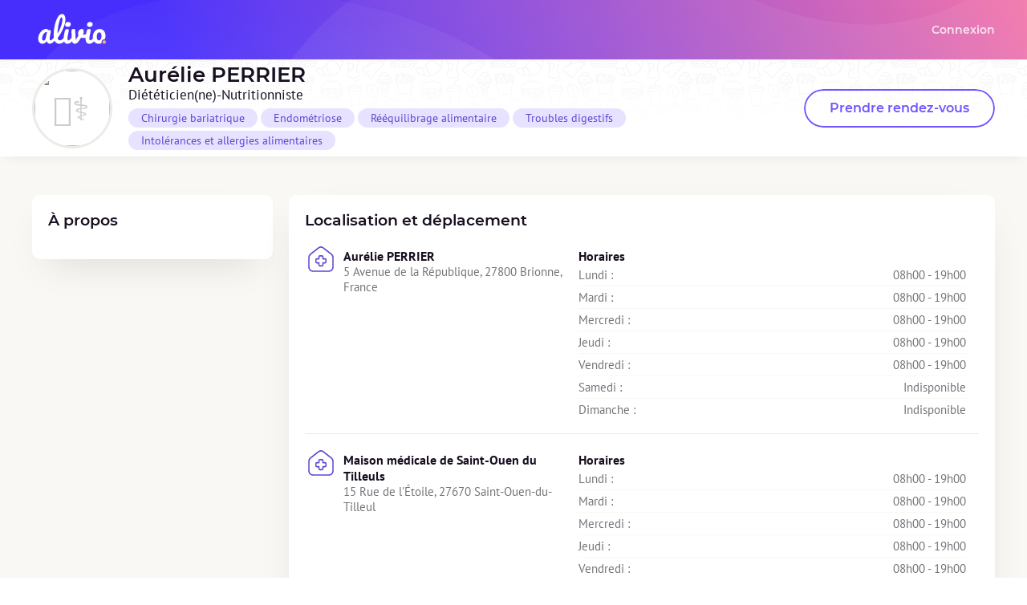

--- FILE ---
content_type: text/html; charset=utf-8
request_url: https://diet.alivio.fr/dieteticien/aurelie-perrier
body_size: 1593
content:
<!DOCTYPE html>
<html lang="fr" dir="ltr" moznomarginboxes mozdisallowselectionprint>
<head>
    <title>Aurélie PERRIER, Diététicien / Diététicienne Nutritionniste • Prendre rendez-vous en ligne</title>

    <meta charset="utf-8">
    <meta name="description" content="Prenez rendez-vous en ligne avec la diététicienne Aurélie PERRIER. Adresse : 5 Avenue de la République, 27800 Brionne, France.">
    <meta name="keywords" content="diététicien, diététicienne, consultation, nutrition, diététique, visio, téléconsultation, brionne, france, chirurgie bariatrique, endométriose, rééquilibrage alimentaire, troubles digestifs, intolérances et allergies alimentaires ">
    <meta name="robots" content="index, follow">

    <meta property="og:locale" content="fr_FR">
    <meta property="og:type" content="website">
    <meta property="og:title" content="Aurélie PERRIER, Diététicien / Diététicienne Nutritionniste • Prendre rendez-vous en ligne">
    <meta property="og:description" content="Prenez rendez-vous en ligne avec la diététicienne Aurélie PERRIER. Adresse : 5 Avenue de la République, 27800 Brionne, France.">

    <meta property="twitter:title" content="Aurélie PERRIER, Diététicien / Diététicienne Nutritionniste • Prendre rendez-vous en ligne">
    <meta property="twitter:description" content="Prenez rendez-vous en ligne avec la diététicienne Aurélie PERRIER. Adresse : 5 Avenue de la République, 27800 Brionne, France.">

    <meta name="viewport" content="width=device-width, initial-scale=1.0, minimum-scale=1.0, maximum-scale=1.0, user-scalable=no">
    <meta name="format-detection" content="telephone=no">
    <meta name="msapplication-tap-highlight" content="no">
    <link rel="stylesheet" href="/assets/css/app.1.14.8.min.css">


        <link rel="stylesheet" href="/assets/css/diet-profile.1.14.8.min.css">

    <link rel="icon" type="image/x-icon" href="/assets/favicons/favicon.ico">
    <link rel="apple-touch-icon" sizes="57x57" href="/assets/favicons/apple-icon-57x57.png">
    <link rel="apple-touch-icon" sizes="60x60" href="/assets/favicons/apple-icon-60x60.png">
    <link rel="apple-touch-icon" sizes="72x72" href="/assets/favicons/apple-icon-72x72.png">
    <link rel="apple-touch-icon" sizes="76x76" href="/assets/favicons/apple-icon-76x76.png">
    <link rel="apple-touch-icon" sizes="114x114" href="/assets/favicons/apple-icon-114x114.png">
    <link rel="apple-touch-icon" sizes="120x120" href="/assets/favicons/apple-icon-120x120.png">
    <link rel="apple-touch-icon" sizes="144x144" href="/assets/favicons/apple-icon-144x144.png">
    <link rel="apple-touch-icon" sizes="152x152" href="/assets/favicons/apple-icon-152x152.png">
    <link rel="apple-touch-icon" sizes="180x180" href="/assets/favicons/apple-icon-180x180.png">
    <link rel="icon" type="image/png" sizes="192x192" href="/assets/favicons/android-icon-192x192.png">
    <link rel="icon" type="image/png" sizes="32x32" href="/assets/favicons/favicon-32x32.png">
    <link rel="icon" type="image/png" sizes="96x96" href="/assets/favicons/favicon-96x96.png">
    <link rel="icon" type="image/png" sizes="16x16" href="/assets/favicons/favicon-16x16.png">
    <meta name="msapplication-TileColor" content="#7156FD">
    <meta name="msapplication-TileImage" content="/assets/favicons/ms-icon-144x144.png">
    <meta name="theme-color" content="#7156FD">
</head>
<body class="  ">
    <nav>
        <div class="wrapper">
            <div class="nav-left">
                <a title="Alivio - Votre suivi nutritionnel"></a>
            </div>
    
            <div class="nav-right">
                <a class="nav-link" href="/patient/login" title="Me connecter">Connexion</a>
                <a class="nav-link need-auth" href="/account/documents" title="Mes documents">Mes documents</a>
                <a class="nav-link need-auth nav-link-account" href="/patient/logout" title="Me déconnecter">
                    <div>Se déconnecter</div>
                    
                </a>
            </div>
    
            <div id="nav-burger-menu">
                <div class="hamburger-line"></div>
                <div class="hamburger-line"></div>
            </div>
        </div>
    </nav>    <div class="container">
        <div id="diet-header">
    <div class="wrapper">
            <div id="diet-avatar" class="emoji">
                <img class="image" src="/images/pro-avatar/5d8f12ef-5d16-40c3-a947-234b7d600de0.jpeg">
            </div>
        <div id="diet-name">

                <h1><span class="t-capitalize">Aurélie</span> <span class="t-upper">PERRIER</span></h1>

            <h4>Diététicien(ne)-Nutritionniste</h4>
            <div class="specialties">
                    <div class="chip ">Chirurgie bariatrique</div>
                    <div class="chip ">Endométriose</div>
                    <div class="chip ">Rééquilibrage alimentaire</div>
                    <div class="chip ">Troubles digestifs</div>
                    <div class="chip ">Intolérances et allergies alimentaires </div>
            </div>
        </div>

                <a href="https://www.doctolib.fr/dieteticien/brionne/aurelie-perrier-brionne" class="button" color="primary" size="large" outline target="_blank">Prendre rendez-vous</a>
    </div>
</div>

<script src="/scripts/diet-header.1.14.8.min.js"></script>
<div id="diet-details" class="wrapper">

    <div class="diet-details-col">

        <!-- About -->
        <div class="block block-padding block-shadow">
            <h3>À propos</h3>











        </div>
    </div>

    <div class="diet-details-col">

        <!-- Pack Decathlon -->

        <!-- Where -->
        <div class="block block-padding block-shadow">
            <h3>Localisation et déplacement</h3>

            <!-- Office -->
            <div class="block-content-wrapper">
                <i class="icon icon-big home-medical"></i>
                
                

                <div class="block-content">
                    <div class="block-where-col">
                        <h5>Aurélie PERRIER</h5>
                        
                        
                        <div>
                            <p>5 Avenue de la République, 27800 Brionne, France</p>
                            
                            
                        </div>
                    </div>
                    <div class="block-where-col ">
                            <div class="block-where-hours-wrapper">
                                <h5>Horaires</h5>
                            </div>
                        <div class="block-where-hours">
                                    <div class="block-where-hour">
                                        <p>Lundi : </p>
                                        <div class="hours">
                                            <p>08h00 - 19h00</p>
                                            
                                        </div>
                                    </div>
                                    <div class="block-where-hour">
                                        <p>Mardi : </p>
                                        <div class="hours">
                                            <p>08h00 - 19h00</p>
                                            
                                        </div>
                                    </div>
                                    <div class="block-where-hour">
                                        <p>Mercredi : </p>
                                        <div class="hours">
                                            <p>08h00 - 19h00</p>
                                            
                                        </div>
                                    </div>
                                    <div class="block-where-hour">
                                        <p>Jeudi : </p>
                                        <div class="hours">
                                            <p>08h00 - 19h00</p>
                                            
                                        </div>
                                    </div>
                                    <div class="block-where-hour">
                                        <p>Vendredi : </p>
                                        <div class="hours">
                                            <p>08h00 - 19h00</p>
                                            
                                        </div>
                                    </div>
                                    <div class="block-where-hour">
                                        <p>Samedi : </p>
                                        <div class="hours">
                                            
                                            <p>Indisponible</p>
                                        </div>
                                    </div>
                                    <div class="block-where-hour">
                                        <p>Dimanche : </p>
                                        <div class="hours">
                                            
                                            <p>Indisponible</p>
                                        </div>
                                    </div>
                        </div>
                    </div>
                </div>
            </div>
            <div class="block-content-wrapper">
                <i class="icon icon-big home-medical"></i>
                
                

                <div class="block-content">
                    <div class="block-where-col">
                        <h5>Maison médicale de Saint-Ouen du Tilleuls</h5>
                        
                        
                        <div>
                            <p>15 Rue de l&#x27;Étoile, 27670 Saint-Ouen-du-Tilleul</p>
                            
                            
                        </div>
                    </div>
                    <div class="block-where-col ">
                            <div class="block-where-hours-wrapper">
                                <h5>Horaires</h5>
                            </div>
                        <div class="block-where-hours">
                                    <div class="block-where-hour">
                                        <p>Lundi : </p>
                                        <div class="hours">
                                            <p>08h00 - 19h00</p>
                                            
                                        </div>
                                    </div>
                                    <div class="block-where-hour">
                                        <p>Mardi : </p>
                                        <div class="hours">
                                            <p>08h00 - 19h00</p>
                                            
                                        </div>
                                    </div>
                                    <div class="block-where-hour">
                                        <p>Mercredi : </p>
                                        <div class="hours">
                                            <p>08h00 - 19h00</p>
                                            
                                        </div>
                                    </div>
                                    <div class="block-where-hour">
                                        <p>Jeudi : </p>
                                        <div class="hours">
                                            <p>08h00 - 19h00</p>
                                            
                                        </div>
                                    </div>
                                    <div class="block-where-hour">
                                        <p>Vendredi : </p>
                                        <div class="hours">
                                            <p>08h00 - 19h00</p>
                                            
                                        </div>
                                    </div>
                                    <div class="block-where-hour">
                                        <p>Samedi : </p>
                                        <div class="hours">
                                            
                                            <p>Indisponible</p>
                                        </div>
                                    </div>
                                    <div class="block-where-hour">
                                        <p>Dimanche : </p>
                                        <div class="hours">
                                            
                                            <p>Indisponible</p>
                                        </div>
                                    </div>
                        </div>
                    </div>
                </div>
            </div>
        </div>

        <!-- Diplomas -->
        <div class="block block-padding block-shadow">
            <h3>Diplômes</h3>
            <div class="information-card">
                <p>🎓 Les diplômes ont été vérifiés et validés par Alivio.</p>
            </div>
            <br />

        </div>

        <!-- Pricing -->
        <!--div class="block block-padding">
            <h3>Tarifs</h3>
        </div-->
    </div>

</div>
    </div>
    <div id="footer">
        <div class="wrapper">
            <div class="legals">
                <p>Tous droits réservés © Alivio | 2020-2026 | 1.14.8</p>
                <span>-</span>
                <a href="https://www.alivio.fr/patient/cgu" target="_blank">
                    CGU
                </a>
                <span>-</span>
                <a href="https://www.alivio.fr/patient/politique-de-protection-des-donnees-personnelles" target="_blank">
                    Politique de confidentialité
                </a>
            </div>
            <div class="social-wrapper">
                <a href="https://www.instagram.com/alivio.fr" target="_blank">
                    <img src="/assets/icons/insta-white.svg" width="24" alt="Suivez-nous !" />
                    Instagram
                </a>
                <a href="https://www.tiktok.com/@alivio.fr" target="_blank">
                    <img src="/assets/icons/tiktok-white.svg" width="24" alt="Suivez-nous !" />
                    Tiktok
                </a>
            </div>
        </div>
    </div>    <script src="/scripts/nav.1.14.8.min.js"></script>
</body>
</html>

--- FILE ---
content_type: text/css; charset=utf-8
request_url: https://diet.alivio.fr/assets/css/diet-profile.1.14.8.min.css
body_size: -116
content:
@charset "UTF-8";:root{--diet-header-height:120px;--navbar-height:75px;--space-smaller:4px;--space-small:8px;--space-default:16px;--space-large:20px;--space-larger:32px;--space-xxl:48px;--a4-width:827px}#diet-header{position:fixed;top:var(--navbar-height);left:0;right:0;height:var(--diet-header-height);padding:0 var(--space-large);background-color:#fff;box-shadow:0 8px 14px -8px rgba(0,0,0,.08);transition:height 250ms ease-in-out;z-index:2}#diet-header:before{content:"";position:absolute;top:0;right:0;left:0;bottom:0;background:url(/assets/food-pattern.svg) 0 0 repeat;background-size:250px;opacity:.05;z-index:1}#diet-header:after{content:"";position:absolute;top:0;right:0;left:0;bottom:0;background:linear-gradient(to top,var(--white-color) 30%,rgba(0,0,0,0) 100%);z-index:1}#diet-header .wrapper{position:relative;height:var(--diet-header-height);display:flex;flex-direction:row;justify-content:stretch;align-items:center;z-index:2}#diet-header #diet-avatar{position:relative;display:flex;align-items:center;justify-content:center;width:100px;height:100px;border-radius:50%;font-size:5rem;font-weight:400;letter-spacing:2px;background-color:var(--white-color);border:3px solid var(--light-dark-color);color:var(--grey-light-color);overflow:hidden;z-index:2}#diet-header #diet-avatar>.image{position:absolute;top:0;right:0;left:0;bottom:0;width:100%;height:100%;background-position:center;-o-object-fit:cover;object-fit:cover;background-size:cover;background-repeat:no-repeat}#diet-header #diet-avatar.emoji:before{content:"🧑‍⚕️";font-size:4rem}#diet-header #diet-name{flex:1 1 0;padding:0 var(--space-large)}#diet-header #diet-name h1{line-height:1}#diet-header #diet-name h4{line-height:1;margin-top:var(--space-smaller)}#diet-header #diet-name .specialties{display:flex;flex-direction:row;justify-content:flex-start;align-items:center;flex-wrap:wrap;margin-top:var(--space-small)}#diet-header.show-more-chips .specialties .chip.more{display:block}#diet-header.show-more-chips .specialties .chip.plus .total{display:none}#diet-header.show-more-chips .specialties .chip.plus .hide-more-chips{display:inline}@media all and (max-width:768px){#diet-header{--diet-header-height:calc(90vh - var(--navbar-height));position:relative;top:auto;padding-top:var(--space-large);padding-bottom:var(--space-large);text-align:center}#diet-header .wrapper{display:flex;height:100%;flex-direction:column;align-items:center;justify-content:center}#diet-header #diet-avatar{width:200px;height:200px;margin:0 auto}#diet-header #diet-name{flex:none;margin:var(--space-larger) 0}#diet-header #diet-name .specialties{justify-content:center;margin-bottom:var(--space-default)}}@media all and (max-height:700px) and (max-width:600px){#diet-header{--diet-header-height:calc(100vh - var(--navbar-height))}}body>.container{padding-top:calc(var(--navbar-height) + var(--diet-header-height))}body.partner-decathlon .specialties .badge{background-color:var(--decathlon-primary-light-color);color:var(--decathlon-primary-color)}body.partner-decathlon a.button{--button-color:var(--decathlon-primary-color)}#diet-details{display:flex;justify-content:flex-start;align-items:flex-start;padding-top:var(--space-xxl);padding-bottom:var(--space-xxl)}#diet-details h3{margin-bottom:var(--space-default)}#diet-details>.diet-details-col>.block{margin-bottom:var(--space-large)}#diet-details>.diet-details-col>.block:last-child{margin-bottom:0}#diet-details>.diet-details-col:nth-child(1){width:20vw;min-width:300px;flex-shrink:0}#diet-details>.diet-details-col:nth-child(2){flex:1 1 0;padding-left:var(--space-large)}#diet-details .block-icon-text{display:flex;justify-content:stretch;align-items:flex-start;margin-bottom:var(--space-small)}#diet-details .block-icon-text p{flex:1 1 0;padding-top:6px;padding-left:var(--space-small);word-break:break-word}#diet-details .block-icon-text:last-child{margin-bottom:0}#diet-details .block-content-wrapper{display:flex;justify-content:stretch;align-items:flex-start;margin-bottom:var(--space-default);padding-bottom:var(--space-default);border-bottom:1px solid var(--light-dark-color)}#diet-details .block-content-wrapper .block-content{display:flex;justify-content:stretch;align-items:flex-start;flex:1 1 0;padding-top:6px;padding-left:var(--space-small)}#diet-details .block-content-wrapper .block-content .block-where-col .block-where-hours-wrapper{align-items:flex-end}#diet-details .block-content-wrapper .block-content .block-where-col .block-where-hours-wrapper h5,#diet-details .block-content-wrapper .block-content .block-where-col .block-where-hours-wrapper h6{margin:0}#diet-details .block-content-wrapper .block-content .block-where-col .block-where-hours-wrapper h6{font-size:1.1rem;font-style:italic;color:var(--primary-dark-color);text-transform:uppercase;letter-spacing:1px}#diet-details .block-content-wrapper .block-content .block-where-col p{font-size:1.5rem}#diet-details .block-content-wrapper .block-content .block-where-col .hours{text-align:right}#diet-details .block-content-wrapper .block-content .block-where-col:nth-child(1){width:35%}#diet-details .block-content-wrapper .block-content .block-where-col:nth-child(2){width:65%;padding:0 var(--space-default)}#diet-details .block-content-wrapper .block-content .block-where-col.use-odd-even-week .block-where-hours-wrapper h5,#diet-details .block-content-wrapper .block-content .block-where-col.use-odd-even-week .block-where-hours-wrapper h6{flex:1 1 0}#diet-details .block-content-wrapper .block-content .block-where-col.use-odd-even-week .block-where-hours-wrapper h6{text-align:right}#diet-details .block-content-wrapper .block-content .block-where-col.use-odd-even-week .hours,#diet-details .block-content-wrapper .block-content .block-where-col.use-odd-even-week p{flex:1 1 0}#diet-details .block-content-wrapper .block-content .block-where-col.use-odd-even-week .hours p{text-align:right}#diet-details .block-content-wrapper .block-content .block-where-hours .block-where-hour{display:flex;justify-content:space-between;align-items:flex-start;border-bottom:1px solid var(--light-color);padding:var(--space-smaller) 0}#diet-details .block-content-wrapper .block-content .block-where-hours .block-where-hour:last-child{border-bottom:none}#diet-details .block-content-wrapper .block-content.f-align-column{flex-direction:column}#diet-details .block-content-wrapper:last-child{margin-bottom:0;padding-bottom:0;border-bottom:none}@media all and (max-width:1200px){#diet-details{flex-direction:column-reverse;padding-top:var(--space-large);padding-bottom:var(--space-large)}#diet-details>.diet-details-col:nth-child(1){width:100%}#diet-details>.diet-details-col:nth-child(2){width:100%;margin-bottom:var(--space-large);padding-left:0}}@media all and (max-width:768px){#diet-details .block-content-wrapper .block-content{flex-direction:column}#diet-details .block-content-wrapper .block-content .block-where-col{width:100%!important;margin-bottom:var(--space-default)}#diet-details .block-content-wrapper .block-content .block-where-col:nth-child(2){padding:0}}body.partner-decathlon #diet-details .block-content-packs{padding:0;gap:var(--space-default)}

--- FILE ---
content_type: text/javascript; charset=utf-8
request_url: https://diet.alivio.fr/scripts/nav.1.14.8.min.js
body_size: -321
content:
var _0x122944=_0x45bb;(function(_0x121279,_0x10026b){var _0x343139=_0x45bb,_0x17a618=_0x121279();while(!![]){try{var _0x23168b=parseInt(_0x343139(0x125))/0x1+parseInt(_0x343139(0x111))/0x2+-parseInt(_0x343139(0x10d))/0x3*(-parseInt(_0x343139(0x11c))/0x4)+-parseInt(_0x343139(0x10e))/0x5*(-parseInt(_0x343139(0x11d))/0x6)+parseInt(_0x343139(0x112))/0x7*(-parseInt(_0x343139(0x122))/0x8)+parseInt(_0x343139(0x10f))/0x9*(parseInt(_0x343139(0x113))/0xa)+parseInt(_0x343139(0x124))/0xb*(-parseInt(_0x343139(0x11a))/0xc);if(_0x23168b===_0x10026b)break;else _0x17a618['push'](_0x17a618['shift']());}catch(_0x317886){_0x17a618['push'](_0x17a618['shift']());}}}(_0x2c2a,0xd97b3));var nav=document[_0x122944(0x119)](_0x122944(0x120)),navBurgerMenu=document[_0x122944(0x11b)](_0x122944(0x114)),onNavBurgerMenuClick=function(){var _0x942fc9=_0x122944;nav[_0x942fc9(0x11e)][_0x942fc9(0x121)](_0x942fc9(0x110))?(nav[_0x942fc9(0x11e)][_0x942fc9(0x10c)](_0x942fc9(0x110)),document[_0x942fc9(0x123)][_0x942fc9(0x11f)][_0x942fc9(0x115)]='auto'):(nav[_0x942fc9(0x11e)][_0x942fc9(0x118)](_0x942fc9(0x110)),document[_0x942fc9(0x123)][_0x942fc9(0x11f)]['overflowY']=_0x942fc9(0x116));};navBurgerMenu[_0x122944(0x117)]('click',onNavBurgerMenuClick['bind'](this));function _0x45bb(_0x470400,_0x1b7e14){_0x470400=_0x470400-0x10c;var _0x2c2abc=_0x2c2a();var _0x45bbac=_0x2c2abc[_0x470400];return _0x45bbac;}function _0x2c2a(){var _0x108159=['nav-burger-menu','overflowY','hidden','addEventListener','add','querySelector','4033344dUzmKW','getElementById','5730484UeSgIi','3246YDRyLY','classList','style','nav','contains','219304xOLzDI','body','88BbzSDv','1522476QmaIBO','remove','3ygJupS','1605OGJrVV','1314Rlscpc','shrink-menu','1832464tEVsHt','119SZVkdK','50QzDEhj'];_0x2c2a=function(){return _0x108159;};return _0x2c2a();}

--- FILE ---
content_type: image/svg+xml
request_url: https://diet.alivio.fr/assets/icons/home-medical-cross.svg
body_size: -874
content:
<svg id="Layer_3" data-name="Layer 3" xmlns="http://www.w3.org/2000/svg" viewBox="0 0 24 24"><path d="M0,0H24V24H0Z" fill="none"/><path d="M19.84184,8.29889,13.8419,3.632a3,3,0,0,0-3.6838,0L4.15816,8.29889A3.00015,3.00015,0,0,0,3,10.667V18a3,3,0,0,0,3,3H18a3,3,0,0,0,3-3h0V10.667A3.00015,3.00015,0,0,0,19.84184,8.29889Z" fill="none" stroke="#5E47D2" stroke-linecap="round" stroke-linejoin="round" stroke-width="1"/><path d="M15.75,12.5a.75.75,0,0,0-.75-.75H13.5v-1.5a.75.75,0,0,0-.75-.75h-1.5a.75.75,0,0,0-.75.75v1.5H9a.75.75,0,0,0-.75.75V14a.75.75,0,0,0,.75.75h1.5v1.5a.75.75,0,0,0,.75.75h1.5a.75.75,0,0,0,.75-.75v-1.5H15a.75.75,0,0,0,.75-.75Z" fill="none" stroke="#5E47D2" stroke-linecap="round" stroke-linejoin="round" stroke-width="1"/></svg>


--- FILE ---
content_type: text/javascript; charset=utf-8
request_url: https://diet.alivio.fr/scripts/diet-header.1.14.8.min.js
body_size: -978
content:
(function(_0x371ba3,_0x13814b){var _0x57d2d0=_0x3dd2,_0x4089eb=_0x371ba3();while(!![]){try{var _0x369d97=-parseInt(_0x57d2d0(0x185))/0x1+-parseInt(_0x57d2d0(0x184))/0x2+parseInt(_0x57d2d0(0x178))/0x3+parseInt(_0x57d2d0(0x17b))/0x4*(parseInt(_0x57d2d0(0x174))/0x5)+parseInt(_0x57d2d0(0x17e))/0x6+parseInt(_0x57d2d0(0x182))/0x7*(-parseInt(_0x57d2d0(0x181))/0x8)+-parseInt(_0x57d2d0(0x177))/0x9*(parseInt(_0x57d2d0(0x17a))/0xa);if(_0x369d97===_0x13814b)break;else _0x4089eb['push'](_0x4089eb['shift']());}catch(_0x988961){_0x4089eb['push'](_0x4089eb['shift']());}}}(_0x4a7c,0xc4b2d),(function(){var _0x249bae=_0x3dd2,_0x205a70=document[_0x249bae(0x183)](_0x249bae(0x179)),_0x449e78=_0x205a70[_0x249bae(0x17c)](_0x249bae(0x173));!!_0x449e78&&_0x449e78[_0x249bae(0x176)](_0x249bae(0x180),function(){var _0xf9aba4=_0x249bae;_0x205a70[_0xf9aba4(0x186)][_0xf9aba4(0x175)](_0xf9aba4(0x17f))?_0x205a70[_0xf9aba4(0x186)][_0xf9aba4(0x17d)](_0xf9aba4(0x17f)):_0x205a70[_0xf9aba4(0x186)]['add'](_0xf9aba4(0x17f));});}()));function _0x3dd2(_0x5d780b,_0x4d8118){_0x5d780b=_0x5d780b-0x173;var _0x4a7c34=_0x4a7c();var _0x3dd2da=_0x4a7c34[_0x5d780b];return _0x3dd2da;}function _0x4a7c(){var _0x822182=['2216HFspWt','11676IabDsU','getElementById','394194VDtHDi','370442hRfiXD','classList','.chip.plus','385gEgkVq','contains','addEventListener','4111911rBYwbP','1388628DSQdpR','diet-header','20xBtADK','73708LeOFVQ','querySelector','remove','5203530BcznFt','show-more-chips','click'];_0x4a7c=function(){return _0x822182;};return _0x4a7c();}

--- FILE ---
content_type: image/svg+xml
request_url: https://diet.alivio.fr/assets/bg-shape-2.svg
body_size: 8124
content:
<?xml version="1.0" encoding="utf-8"?>
<!-- Generator: Adobe Illustrator 23.0.4, SVG Export Plug-In . SVG Version: 6.00 Build 0)  -->
<svg version="1.1" xmlns="http://www.w3.org/2000/svg" xmlns:xlink="http://www.w3.org/1999/xlink" x="0px" y="0px"
	 viewBox="0 0 1408.6 259.7" style="enable-background:new 0 0 1408.6 259.7;" xml:space="preserve">
<style type="text/css">
	.st0{fill:url(#SVGID_1_);}
	.st1{opacity:0.35;}
	.st2{fill:#FFFFFF;}
	.st3{fill:#F0F0F0;}
	.st4{fill:#E1E1E1;}
	.st5{fill:#D2D2D2;}
	.st6{fill:#C4C4C4;}
	.st7{fill:#B5B5B5;}
	.st8{fill:#A6A6A6;}
	.st9{fill:#979797;}
	.st10{fill:#888888;}
	.st11{fill:#797979;}
	.st12{fill:#6A6A6A;}
	.st13{fill:#5B5B5B;}
	.st14{fill:#4D4D4D;}
	.st15{fill:#3E3E3E;}
	.st16{fill:#2F2F2F;}
	.st17{fill:#202020;}
	.st18{fill:#111111;}
	.st19{fill:url(#SVGID_2_);}
	.st20{clip-path:url(#SVGID_4_);}
	.st21{opacity:0.74;fill:url(#SVGID_5_);}
	.st22{opacity:0.74;fill:url(#SVGID_6_);}
	.st23{opacity:0.74;fill:url(#SVGID_7_);}
	.st24{opacity:0.74;fill:url(#SVGID_8_);}
	.st25{opacity:0.74;fill:url(#SVGID_9_);}
	.st26{opacity:0.74;fill:url(#SVGID_10_);}
	.st27{fill:none;stroke:#FFFFFF;stroke-width:2;stroke-linecap:round;stroke-linejoin:round;stroke-miterlimit:10;}
	.st28{clip-path:url(#SVGID_12_);}
	.st29{clip-path:url(#SVGID_14_);}
	.st30{clip-path:url(#SVGID_16_);}
	.st31{fill:none;stroke:#FFFFFF;stroke-linecap:round;stroke-linejoin:round;stroke-miterlimit:10;}
	.st32{opacity:0.1;fill:url(#SVGID_17_);}
	.st33{opacity:0.1;fill:url(#SVGID_18_);}
	.st34{opacity:0.1;fill:url(#SVGID_19_);}
	.st35{opacity:0.1;fill:url(#SVGID_20_);}
	.st36{opacity:0.1;fill:url(#SVGID_21_);}
	.st37{fill:#F8FAFB;}
</style>
<g id="BACKGROUND">
	<radialGradient id="SVGID_1_" cx="814.1756" cy="-580.2054" r="499.3614" gradientUnits="userSpaceOnUse">
		<stop  offset="0" style="stop-color:#670C94"/>
		<stop  offset="1" style="stop-color:#430065"/>
	</radialGradient>
	<rect x="424.6" y="-1079.2" class="st0" width="750" height="500"/>
	<g id="Shadow" class="st1">
		<path class="st2" d="M511.1-664.6v-331.1c0-10.8,8.8-19.6,19.6-17.6h537.9c10.8-2,19.6,6.8,19.6,17.6v331.1
			c0,10.8-8.8,19.6-19.6,19.6H530.8C519.9-645,511.1-653.8,511.1-664.6z"/>
		<path class="st3" d="M510.9-664.6v-331.9c0-10.4,8.4-18.8,18.8-16.9h539.1c10.4-1.9,18.8,6.5,18.8,16.9v331.9
			c0,10.4-8.4,18.8-18.8,18.8H529.7C519.3-645.8,510.9-654.2,510.9-664.6z"/>
		<path class="st4" d="M510.7-664.5v-332.7c0-9.9,8-18,18-16.2H1069c9.9-1.8,18,6.3,18,16.2v332.7c0,9.9-8,18-18,18H528.7
			C518.8-646.5,510.7-654.6,510.7-664.5z"/>
		<path class="st5" d="M510.5-664.5v-333.5c0-9.5,7.7-17.1,17.1-15.5h541.5c9.5-1.6,17.1,6,17.1,15.5v333.5
			c0,9.5-7.7,17.1-17.1,17.1H527.7C518.2-647.3,510.5-655,510.5-664.5z"/>
		<path class="st6" d="M510.3-664.4v-334.2c0-9,7.3-16.3,16.3-14.8h542.7c9-1.5,16.3,5.8,16.3,14.8v334.2c0,9-7.3,16.3-16.3,16.3
			H526.6C517.6-648.1,510.3-655.4,510.3-664.4z"/>
		<path class="st7" d="M510.1-664.3v-335c0-8.5,6.9-15.5,15.5-14.1h543.9c8.5-1.4,15.5,5.6,15.5,14.1v335c0,8.5-6.9,15.5-15.5,15.5
			H525.6C517.1-648.9,510.1-655.8,510.1-664.3z"/>
		<path class="st8" d="M510-664.3v-335.8c0-8.1,6.6-14.6,14.6-13.4h545.2c8.1-1.2,14.6,5.3,14.6,13.4v335.8
			c0,8.1-6.6,14.6-14.6,14.6H524.6C516.5-649.6,510-656.2,510-664.3z"/>
		<path class="st9" d="M509.8-664.2v-336.6c0-7.6,6.2-13.8,13.8-12.7h546.4c7.6-1.1,13.8,5.1,13.8,12.7v336.6
			c0,7.6-6.2,13.8-13.8,13.8H523.6C515.9-650.4,509.8-656.6,509.8-664.2z"/>
		<path class="st10" d="M509.6-664.1v-337.4c0-7.2,5.8-13,13-12h547.6c7.2-1,13,4.8,13,12v337.4c0,7.2-5.8,13-13,13H522.5
			C515.4-651.2,509.6-657,509.6-664.1z"/>
		<path class="st11" d="M509.4-664.1v-338.1c0-6.7,5.4-12.1,12.1-11.3h548.8c6.7-0.9,12.1,4.6,12.1,11.3v338.1
			c0,6.7-5.4,12.1-12.1,12.1H521.5C514.8-651.9,509.4-657.4,509.4-664.1z"/>
		<path class="st12" d="M509.2-664v-338.9c0-6.2,5.1-11.3,11.3-10.5h550c6.2-0.8,11.3,4.3,11.3,10.5V-664c0,6.2-5.1,11.3-11.3,11.3
			h-550C514.2-652.7,509.2-657.8,509.2-664z"/>
		<path class="st13" d="M509-664v-339.7c0-5.8,4.7-10.5,10.5-9.8h551.2c5.8-0.6,10.5,4.1,10.5,9.8V-664c0,5.8-4.7,10.5-10.5,10.5
			H519.5C513.7-653.5,509-658.2,509-664z"/>
		<path class="st14" d="M508.8-663.9v-340.5c0-5.3,4.3-9.6,9.6-9.1h552.5c5.3-0.5,9.6,3.8,9.6,9.1v340.5c0,5.3-4.3,9.6-9.6,9.6
			H518.4C513.1-654.3,508.8-658.6,508.8-663.9z"/>
		<path class="st15" d="M508.6-663.8v-341.3c0-4.9,3.9-8.8,8.8-8.4h553.7c4.9-0.4,8.8,3.6,8.8,8.4v341.3c0,4.9-3.9,8.8-8.8,8.8
			H517.4C512.5-655,508.6-659,508.6-663.8z"/>
		<path class="st16" d="M508.4-663.8v-342c0-4.4,3.6-8,8-7.7h554.9c4.4-0.2,8,3.3,8,7.7v342c0,4.4-3.6,8-8,8H516.4
			C512-655.8,508.4-659.4,508.4-663.8z"/>
		<path class="st17" d="M508.2-663.7v-342.8c0-3.9,3.2-7.1,7.1-7h556.1c3.9-0.1,7.1,3.1,7.1,7v342.8c0,3.9-3.2,7.1-7.1,7.1H515.3
			C511.4-656.6,508.2-659.8,508.2-663.7z"/>
		<path class="st18" d="M1071.6-657.4H514.3c-3.5,0-6.3-2.8-6.3-6.3v-343.6c0-3.5,2.8-6.3,6.3-6.3h557.3c3.5,0,6.3,2.8,6.3,6.3
			v343.6C1077.9-660.2,1075.1-657.4,1071.6-657.4z"/>
	</g>
</g>
<g id="OBJECTS">
	<linearGradient id="SVGID_2_" gradientUnits="userSpaceOnUse" x1="792.9708" y1="-1005.2056" x2="792.9708" y2="-659.1826">
		<stop  offset="0" style="stop-color:#2D0066"/>
		<stop  offset="1" style="stop-color:#570997"/>
	</linearGradient>
	<path class="st19" d="M1071.6-657.4H514.3c-3.5,0-6.3-2.8-6.3-6.3v-343.6c0-3.5,2.8-6.3,6.3-6.3h557.3c3.5,0,6.3,2.8,6.3,6.3v343.6
		C1077.9-660.2,1075.1-657.4,1071.6-657.4z"/>
	<g>
		<defs>
			<path id="SVGID_3_" d="M1071.6-657.4H514.3c-3.5,0-6.3-2.8-6.3-6.3v-343.6c0-3.5,2.8-6.3,6.3-6.3h557.3c3.5,0,6.3,2.8,6.3,6.3
				v343.6C1077.9-660.2,1075.1-657.4,1071.6-657.4z"/>
		</defs>
		<clipPath id="SVGID_4_">
			<use xlink:href="#SVGID_3_"  style="overflow:visible;"/>
		</clipPath>
		<g class="st20">
			<linearGradient id="SVGID_5_" gradientUnits="userSpaceOnUse" x1="885.1912" y1="-904.6229" x2="1030.7753" y2="-760.8895">
				<stop  offset="0" style="stop-color:#651FFF"/>
				<stop  offset="1" style="stop-color:#000000"/>
			</linearGradient>
			<path class="st21" d="M1083.1-952c0.7,43.2-8.7,116.2-124.4,124.4C864.1-820.9,802-784,786.7-722.1
				c-13.3,53.6,23.1,138.2,158,134.2c139.1-4.1,182.9-148.2,169.3-201.9c-13.7-53.7,2.8-127.4,68.5-128.5
				c31.2-0.5,11.5-33.4-19.1-54.9C1129.6-996.9,1082.1-1015.2,1083.1-952z"/>
			<linearGradient id="SVGID_6_" gradientUnits="userSpaceOnUse" x1="911.7321" y1="-883.189" x2="942.2093" y2="-1010.5164">
				<stop  offset="0" style="stop-color:#4064FF"/>
				<stop  offset="1" style="stop-color:#000000"/>
			</linearGradient>
			<path class="st22" d="M812.7-1106.3c-23.7,32.3-32.9,155.1,55.1,198.4c88,43.3,207.2,3.7,227.6-85.3s-56.2-23-108.4-77.2
				C934.9-1124.6,858.5-1168.6,812.7-1106.3z"/>
			<linearGradient id="SVGID_7_" gradientUnits="userSpaceOnUse" x1="792.02" y1="-861.8785" x2="1136.6724" y2="-852.8483">
				<stop  offset="0" style="stop-color:#4064FF"/>
				<stop  offset="1" style="stop-color:#000000"/>
			</linearGradient>
			<path class="st23" d="M902.5-1053.5c-13.7,41.1,45.3,86-23.3,150.7c-43.9,41.4-79.4,116-16.5,198s163.5,97.3,282.5,74.3
				s-71-93-21-216s2.3-187-78.8-222S917.8-1099.5,902.5-1053.5z"/>
			<linearGradient id="SVGID_8_" gradientUnits="userSpaceOnUse" x1="908.9075" y1="-793.0903" x2="914.9075" y2="-614.0901">
				<stop  offset="0" style="stop-color:#D500F9"/>
				<stop  offset="1" style="stop-color:#000000"/>
			</linearGradient>
			<path class="st24" d="M1156.2-777.3c-56.4-8.6-94.1,139.3-265.5,51.6c-105.3-53.8-185.3-22.9-230.9,13
				c-65.6,51.5-104.4,151.3-80.2,255.2c24.2,103.9,174.7-57.7,241.5-116.1c66.8-58.5,216.5-21.6,280-13
				c28.4,3.9,102.3,17.2,131.5-20.6C1304-699.9,1213-768.7,1156.2-777.3z"/>
			<linearGradient id="SVGID_9_" gradientUnits="userSpaceOnUse" x1="633.895" y1="-725.7874" x2="636.5618" y2="-635.7874">
				<stop  offset="0" style="stop-color:#448AFF"/>
				<stop  offset="1" style="stop-color:#000000"/>
			</linearGradient>
			<path class="st25" d="M486.2-692.8c38.8-25.2,120.7-36.7,202-12c81.3,24.7,144.4,84,163.2,159.3c18.8,75.3-133.2-74.7-209.9-4.7
				s-210,48.7-216.7-27.5C421.2-620.2,457.6-674.2,486.2-692.8z"/>
			<linearGradient id="SVGID_10_" gradientUnits="userSpaceOnUse" x1="896.299" y1="-801.1899" x2="927.2989" y2="-1049.1902">
				<stop  offset="0" style="stop-color:#D500F9"/>
				<stop  offset="1" style="stop-color:#000000"/>
			</linearGradient>
			<path class="st26" d="M692.2-1068.2c8,61,35,191,215,119s236,73,236,73v-182L692.2-1068.2z"/>
		</g>
		<g class="st20">
			<circle class="st27" cx="831.2" cy="-914" r="5.3"/>
			<path class="st27" d="M992.6-905.1c0,2.5-2,4.5-4.5,4.5c-2.5,0-4.5-2-4.5-4.5c0-2.5,2-4.5,4.5-4.5
				C990.6-909.5,992.6-907.5,992.6-905.1z"/>
			<path class="st27" d="M993.4-818.9c0,2.9-2.4,5.3-5.3,5.3c-2.9,0-5.3-2.4-5.3-5.3c0-2.9,2.4-5.3,5.3-5.3
				C991-824.2,993.4-821.8,993.4-818.9z"/>
			<path class="st27" d="M597.8-695.5c0,2.9-2.4,5.3-5.3,5.3c-2.9,0-5.3-2.4-5.3-5.3s2.4-5.3,5.3-5.3
				C595.5-700.9,597.8-698.5,597.8-695.5z"/>
			<circle class="st27" cx="895.2" cy="-695.5" r="5.3"/>
			<path class="st27" d="M864.6-945.1c3.6,0,3.6,5.3,7.2,5.3c3.6,0,3.6-5.3,7.2-5.3c3.6,0,3.6,5.3,7.2,5.3c3.6,0,3.6-5.3,7.2-5.3
				c3.6,0,3.6,5.3,7.2,5.3c3.6,0,3.6-5.3,7.2-5.3c3.6,0,3.6,5.3,7.2,5.3"/>
			<path class="st27" d="M996.9-766.4c3.6,0,3.6,5.3,7.2,5.3c3.6,0,3.6-5.3,7.2-5.3c3.6,0,3.6,5.3,7.2,5.3c3.6,0,3.6-5.3,7.2-5.3
				c3.6,0,3.6,5.3,7.2,5.3c3.6,0,3.6-5.3,7.2-5.3c3.6,0,3.6,5.3,7.2,5.3"/>
			<path class="st27" d="M658.6-685.6c3.6,0,3.6,5.3,7.2,5.3s3.6-5.3,7.2-5.3c3.6,0,3.6,5.3,7.2,5.3c3.6,0,3.6-5.3,7.2-5.3
				c3.6,0,3.6,5.3,7.2,5.3c3.6,0,3.6-5.3,7.2-5.3c3.6,0,3.6,5.3,7.2,5.3"/>
			<g>
				<line class="st27" x1="914.3" y1="-874.2" x2="921.2" y2="-867.4"/>
				<line class="st27" x1="914.3" y1="-867.4" x2="921.2" y2="-874.2"/>
			</g>
			<g>
				<line class="st27" x1="778.2" y1="-954.8" x2="785" y2="-948"/>
				<line class="st27" x1="778.2" y1="-948" x2="785" y2="-954.8"/>
			</g>
			<g>
				<line class="st27" x1="719.2" y1="-722" x2="726" y2="-715.2"/>
				<line class="st27" x1="719.2" y1="-715.2" x2="726" y2="-722"/>
			</g>
			<g>
				<path class="st2" d="M760-724.4c0,1-0.8,1.9-1.9,1.9c-1,0-1.9-0.8-1.9-1.9c0-1,0.8-1.9,1.9-1.9C759.1-726.2,760-725.4,760-724.4
					z"/>
				<path class="st2" d="M770.8-724.4c0,1-0.8,1.9-1.9,1.9c-1,0-1.9-0.8-1.9-1.9c0-1,0.8-1.9,1.9-1.9
					C769.9-726.2,770.8-725.4,770.8-724.4z"/>
				<path class="st2" d="M781.6-724.4c0,1-0.8,1.9-1.9,1.9s-1.9-0.8-1.9-1.9c0-1,0.8-1.9,1.9-1.9S781.6-725.4,781.6-724.4z"/>
				<path class="st2" d="M792.4-724.4c0,1-0.8,1.9-1.9,1.9c-1,0-1.9-0.8-1.9-1.9c0-1,0.8-1.9,1.9-1.9
					C791.6-726.2,792.4-725.4,792.4-724.4z"/>
				<path class="st2" d="M803.2-724.4c0,1-0.8,1.9-1.9,1.9c-1,0-1.9-0.8-1.9-1.9c0-1,0.8-1.9,1.9-1.9
					C802.4-726.2,803.2-725.4,803.2-724.4z"/>
				<path class="st2" d="M814.1-724.4c0,1-0.8,1.9-1.9,1.9c-1,0-1.9-0.8-1.9-1.9c0-1,0.8-1.9,1.9-1.9
					C813.2-726.2,814.1-725.4,814.1-724.4z"/>
				<path class="st2" d="M824.9-724.4c0,1-0.8,1.9-1.9,1.9c-1,0-1.9-0.8-1.9-1.9c0-1,0.8-1.9,1.9-1.9
					C824.1-726.2,824.9-725.4,824.9-724.4z"/>
				<path class="st2" d="M835.7-724.4c0,1-0.8,1.9-1.9,1.9c-1,0-1.9-0.8-1.9-1.9c0-1,0.8-1.9,1.9-1.9
					C834.9-726.2,835.7-725.4,835.7-724.4z"/>
				<path class="st2" d="M760-713.5c0,1-0.8,1.9-1.9,1.9c-1,0-1.9-0.8-1.9-1.9c0-1,0.8-1.9,1.9-1.9C759.1-715.4,760-714.6,760-713.5
					z"/>
				<path class="st2" d="M770.8-713.5c0,1-0.8,1.9-1.9,1.9c-1,0-1.9-0.8-1.9-1.9c0-1,0.8-1.9,1.9-1.9
					C769.9-715.4,770.8-714.6,770.8-713.5z"/>
				<path class="st2" d="M781.6-713.5c0,1-0.8,1.9-1.9,1.9s-1.9-0.8-1.9-1.9c0-1,0.8-1.9,1.9-1.9S781.6-714.6,781.6-713.5z"/>
				<path class="st2" d="M792.4-713.5c0,1-0.8,1.9-1.9,1.9c-1,0-1.9-0.8-1.9-1.9c0-1,0.8-1.9,1.9-1.9
					C791.6-715.4,792.4-714.6,792.4-713.5z"/>
				<path class="st2" d="M803.2-713.5c0,1-0.8,1.9-1.9,1.9c-1,0-1.9-0.8-1.9-1.9c0-1,0.8-1.9,1.9-1.9
					C802.4-715.4,803.2-714.6,803.2-713.5z"/>
				<path class="st2" d="M814.1-713.5c0,1-0.8,1.9-1.9,1.9c-1,0-1.9-0.8-1.9-1.9c0-1,0.8-1.9,1.9-1.9
					C813.2-715.4,814.1-714.6,814.1-713.5z"/>
				<path class="st2" d="M824.9-713.5c0,1-0.8,1.9-1.9,1.9c-1,0-1.9-0.8-1.9-1.9c0-1,0.8-1.9,1.9-1.9
					C824.1-715.4,824.9-714.6,824.9-713.5z"/>
				<path class="st2" d="M835.7-713.5c0,1-0.8,1.9-1.9,1.9c-1,0-1.9-0.8-1.9-1.9c0-1,0.8-1.9,1.9-1.9
					C834.9-715.4,835.7-714.6,835.7-713.5z"/>
				<path class="st2" d="M760-702.7c0,1-0.8,1.9-1.9,1.9c-1,0-1.9-0.8-1.9-1.9c0-1,0.8-1.9,1.9-1.9C759.1-704.6,760-703.7,760-702.7
					z"/>
				<path class="st2" d="M770.8-702.7c0,1-0.8,1.9-1.9,1.9c-1,0-1.9-0.8-1.9-1.9c0-1,0.8-1.9,1.9-1.9
					C769.9-704.6,770.8-703.7,770.8-702.7z"/>
				<path class="st2" d="M781.6-702.7c0,1-0.8,1.9-1.9,1.9s-1.9-0.8-1.9-1.9c0-1,0.8-1.9,1.9-1.9S781.6-703.7,781.6-702.7z"/>
				<path class="st2" d="M792.4-702.7c0,1-0.8,1.9-1.9,1.9c-1,0-1.9-0.8-1.9-1.9c0-1,0.8-1.9,1.9-1.9
					C791.6-704.6,792.4-703.7,792.4-702.7z"/>
				<path class="st2" d="M803.2-702.7c0,1-0.8,1.9-1.9,1.9c-1,0-1.9-0.8-1.9-1.9c0-1,0.8-1.9,1.9-1.9
					C802.4-704.6,803.2-703.7,803.2-702.7z"/>
				<path class="st2" d="M814.1-702.7c0,1-0.8,1.9-1.9,1.9c-1,0-1.9-0.8-1.9-1.9c0-1,0.8-1.9,1.9-1.9
					C813.2-704.6,814.1-703.7,814.1-702.7z"/>
				<path class="st2" d="M824.9-702.7c0,1-0.8,1.9-1.9,1.9c-1,0-1.9-0.8-1.9-1.9c0-1,0.8-1.9,1.9-1.9
					C824.1-704.6,824.9-703.7,824.9-702.7z"/>
				<path class="st2" d="M835.7-702.7c0,1-0.8,1.9-1.9,1.9c-1,0-1.9-0.8-1.9-1.9c0-1,0.8-1.9,1.9-1.9
					C834.9-704.6,835.7-703.7,835.7-702.7z"/>
				<path class="st2" d="M760-691.9c0,1-0.8,1.9-1.9,1.9c-1,0-1.9-0.8-1.9-1.9s0.8-1.9,1.9-1.9C759.1-693.7,760-692.9,760-691.9z"/>
				<path class="st2" d="M770.8-691.9c0,1-0.8,1.9-1.9,1.9c-1,0-1.9-0.8-1.9-1.9s0.8-1.9,1.9-1.9
					C769.9-693.7,770.8-692.9,770.8-691.9z"/>
				<path class="st2" d="M781.6-691.9c0,1-0.8,1.9-1.9,1.9s-1.9-0.8-1.9-1.9s0.8-1.9,1.9-1.9S781.6-692.9,781.6-691.9z"/>
				<path class="st2" d="M792.4-691.9c0,1-0.8,1.9-1.9,1.9c-1,0-1.9-0.8-1.9-1.9s0.8-1.9,1.9-1.9
					C791.6-693.7,792.4-692.9,792.4-691.9z"/>
				<path class="st2" d="M803.2-691.9c0,1-0.8,1.9-1.9,1.9c-1,0-1.9-0.8-1.9-1.9s0.8-1.9,1.9-1.9
					C802.4-693.7,803.2-692.9,803.2-691.9z"/>
				<path class="st2" d="M814.1-691.9c0,1-0.8,1.9-1.9,1.9c-1,0-1.9-0.8-1.9-1.9s0.8-1.9,1.9-1.9
					C813.2-693.7,814.1-692.9,814.1-691.9z"/>
				<path class="st2" d="M824.9-691.9c0,1-0.8,1.9-1.9,1.9c-1,0-1.9-0.8-1.9-1.9s0.8-1.9,1.9-1.9
					C824.1-693.7,824.9-692.9,824.9-691.9z"/>
				<path class="st2" d="M835.7-691.9c0,1-0.8,1.9-1.9,1.9c-1,0-1.9-0.8-1.9-1.9s0.8-1.9,1.9-1.9
					C834.9-693.7,835.7-692.9,835.7-691.9z"/>
				<path class="st2" d="M760-681.1c0,1-0.8,1.9-1.9,1.9c-1,0-1.9-0.8-1.9-1.9c0-1,0.8-1.9,1.9-1.9C759.1-682.9,760-682.1,760-681.1
					z"/>
				<path class="st2" d="M770.8-681.1c0,1-0.8,1.9-1.9,1.9c-1,0-1.9-0.8-1.9-1.9c0-1,0.8-1.9,1.9-1.9
					C769.9-682.9,770.8-682.1,770.8-681.1z"/>
				<path class="st2" d="M781.6-681.1c0,1-0.8,1.9-1.9,1.9s-1.9-0.8-1.9-1.9c0-1,0.8-1.9,1.9-1.9S781.6-682.1,781.6-681.1z"/>
				<path class="st2" d="M792.4-681.1c0,1-0.8,1.9-1.9,1.9c-1,0-1.9-0.8-1.9-1.9c0-1,0.8-1.9,1.9-1.9
					C791.6-682.9,792.4-682.1,792.4-681.1z"/>
				<path class="st2" d="M803.2-681.1c0,1-0.8,1.9-1.9,1.9c-1,0-1.9-0.8-1.9-1.9c0-1,0.8-1.9,1.9-1.9
					C802.4-682.9,803.2-682.1,803.2-681.1z"/>
				<path class="st2" d="M814.1-681.1c0,1-0.8,1.9-1.9,1.9c-1,0-1.9-0.8-1.9-1.9c0-1,0.8-1.9,1.9-1.9
					C813.2-682.9,814.1-682.1,814.1-681.1z"/>
				<path class="st2" d="M824.9-681.1c0,1-0.8,1.9-1.9,1.9c-1,0-1.9-0.8-1.9-1.9c0-1,0.8-1.9,1.9-1.9
					C824.1-682.9,824.9-682.1,824.9-681.1z"/>
				<path class="st2" d="M835.7-681.1c0,1-0.8,1.9-1.9,1.9c-1,0-1.9-0.8-1.9-1.9c0-1,0.8-1.9,1.9-1.9
					C834.9-682.9,835.7-682.1,835.7-681.1z"/>
			</g>
			<g>
				<path class="st2" d="M806.8-886.8c0,1-0.8,1.9-1.9,1.9c-1,0-1.9-0.8-1.9-1.9c0-1,0.8-1.9,1.9-1.9
					C805.9-888.7,806.8-887.9,806.8-886.8z"/>
				<path class="st2" d="M817.6-886.8c0,1-0.8,1.9-1.9,1.9c-1,0-1.9-0.8-1.9-1.9c0-1,0.8-1.9,1.9-1.9
					C816.8-888.7,817.6-887.9,817.6-886.8z"/>
				<path class="st2" d="M828.4-886.8c0,1-0.8,1.9-1.9,1.9c-1,0-1.9-0.8-1.9-1.9c0-1,0.8-1.9,1.9-1.9
					C827.6-888.7,828.4-887.9,828.4-886.8z"/>
				<path class="st2" d="M839.2-886.8c0,1-0.8,1.9-1.9,1.9s-1.9-0.8-1.9-1.9c0-1,0.8-1.9,1.9-1.9S839.2-887.9,839.2-886.8z"/>
				<path class="st2" d="M850.1-886.8c0,1-0.8,1.9-1.9,1.9c-1,0-1.9-0.8-1.9-1.9c0-1,0.8-1.9,1.9-1.9
					C849.2-888.7,850.1-887.9,850.1-886.8z"/>
				<path class="st2" d="M860.9-886.8c0,1-0.8,1.9-1.9,1.9c-1,0-1.9-0.8-1.9-1.9c0-1,0.8-1.9,1.9-1.9
					C860.1-888.7,860.9-887.9,860.9-886.8z"/>
				<path class="st2" d="M806.8-876c0,1-0.8,1.9-1.9,1.9c-1,0-1.9-0.8-1.9-1.9c0-1,0.8-1.9,1.9-1.9C805.9-877.9,806.8-877,806.8-876
					z"/>
				<path class="st2" d="M817.6-876c0,1-0.8,1.9-1.9,1.9c-1,0-1.9-0.8-1.9-1.9c0-1,0.8-1.9,1.9-1.9C816.8-877.9,817.6-877,817.6-876
					z"/>
				<path class="st2" d="M828.4-876c0,1-0.8,1.9-1.9,1.9c-1,0-1.9-0.8-1.9-1.9c0-1,0.8-1.9,1.9-1.9C827.6-877.9,828.4-877,828.4-876
					z"/>
				<path class="st2" d="M839.2-876c0,1-0.8,1.9-1.9,1.9s-1.9-0.8-1.9-1.9c0-1,0.8-1.9,1.9-1.9S839.2-877,839.2-876z"/>
				<path class="st2" d="M850.1-876c0,1-0.8,1.9-1.9,1.9c-1,0-1.9-0.8-1.9-1.9c0-1,0.8-1.9,1.9-1.9C849.2-877.9,850.1-877,850.1-876
					z"/>
				<path class="st2" d="M860.9-876c0,1-0.8,1.9-1.9,1.9c-1,0-1.9-0.8-1.9-1.9c0-1,0.8-1.9,1.9-1.9C860.1-877.9,860.9-877,860.9-876
					z"/>
				<path class="st2" d="M806.8-865.2c0,1-0.8,1.9-1.9,1.9c-1,0-1.9-0.8-1.9-1.9c0-1,0.8-1.9,1.9-1.9
					C805.9-867,806.8-866.2,806.8-865.2z"/>
				<path class="st2" d="M817.6-865.2c0,1-0.8,1.9-1.9,1.9c-1,0-1.9-0.8-1.9-1.9c0-1,0.8-1.9,1.9-1.9
					C816.8-867,817.6-866.2,817.6-865.2z"/>
				<path class="st2" d="M828.4-865.2c0,1-0.8,1.9-1.9,1.9c-1,0-1.9-0.8-1.9-1.9c0-1,0.8-1.9,1.9-1.9
					C827.6-867,828.4-866.2,828.4-865.2z"/>
				<path class="st2" d="M839.2-865.2c0,1-0.8,1.9-1.9,1.9s-1.9-0.8-1.9-1.9c0-1,0.8-1.9,1.9-1.9S839.2-866.2,839.2-865.2z"/>
				<path class="st2" d="M850.1-865.2c0,1-0.8,1.9-1.9,1.9c-1,0-1.9-0.8-1.9-1.9c0-1,0.8-1.9,1.9-1.9
					C849.2-867,850.1-866.2,850.1-865.2z"/>
				<path class="st2" d="M860.9-865.2c0,1-0.8,1.9-1.9,1.9c-1,0-1.9-0.8-1.9-1.9c0-1,0.8-1.9,1.9-1.9
					C860.1-867,860.9-866.2,860.9-865.2z"/>
				<path class="st2" d="M806.8-854.4c0,1-0.8,1.9-1.9,1.9c-1,0-1.9-0.8-1.9-1.9c0-1,0.8-1.9,1.9-1.9
					C805.9-856.2,806.8-855.4,806.8-854.4z"/>
				<path class="st2" d="M817.6-854.4c0,1-0.8,1.9-1.9,1.9c-1,0-1.9-0.8-1.9-1.9c0-1,0.8-1.9,1.9-1.9
					C816.8-856.2,817.6-855.4,817.6-854.4z"/>
				<path class="st2" d="M828.4-854.4c0,1-0.8,1.9-1.9,1.9c-1,0-1.9-0.8-1.9-1.9c0-1,0.8-1.9,1.9-1.9
					C827.6-856.2,828.4-855.4,828.4-854.4z"/>
				<path class="st2" d="M839.2-854.4c0,1-0.8,1.9-1.9,1.9s-1.9-0.8-1.9-1.9c0-1,0.8-1.9,1.9-1.9S839.2-855.4,839.2-854.4z"/>
				<path class="st2" d="M850.1-854.4c0,1-0.8,1.9-1.9,1.9c-1,0-1.9-0.8-1.9-1.9c0-1,0.8-1.9,1.9-1.9
					C849.2-856.2,850.1-855.4,850.1-854.4z"/>
				<path class="st2" d="M860.9-854.4c0,1-0.8,1.9-1.9,1.9c-1,0-1.9-0.8-1.9-1.9c0-1,0.8-1.9,1.9-1.9
					C860.1-856.2,860.9-855.4,860.9-854.4z"/>
				<path class="st2" d="M806.8-843.5c0,1-0.8,1.9-1.9,1.9c-1,0-1.9-0.8-1.9-1.9s0.8-1.9,1.9-1.9
					C805.9-845.4,806.8-844.6,806.8-843.5z"/>
				<path class="st2" d="M817.6-843.5c0,1-0.8,1.9-1.9,1.9c-1,0-1.9-0.8-1.9-1.9s0.8-1.9,1.9-1.9
					C816.8-845.4,817.6-844.6,817.6-843.5z"/>
				<path class="st2" d="M828.4-843.5c0,1-0.8,1.9-1.9,1.9c-1,0-1.9-0.8-1.9-1.9s0.8-1.9,1.9-1.9
					C827.6-845.4,828.4-844.6,828.4-843.5z"/>
				<path class="st2" d="M839.2-843.5c0,1-0.8,1.9-1.9,1.9s-1.9-0.8-1.9-1.9s0.8-1.9,1.9-1.9S839.2-844.6,839.2-843.5z"/>
				<path class="st2" d="M850.1-843.5c0,1-0.8,1.9-1.9,1.9c-1,0-1.9-0.8-1.9-1.9s0.8-1.9,1.9-1.9
					C849.2-845.4,850.1-844.6,850.1-843.5z"/>
				<path class="st2" d="M860.9-843.5c0,1-0.8,1.9-1.9,1.9c-1,0-1.9-0.8-1.9-1.9s0.8-1.9,1.9-1.9
					C860.1-845.4,860.9-844.6,860.9-843.5z"/>
			</g>
			<g>
				<path class="st2" d="M1062.8-944.6c-1,0-1.9-0.8-1.9-1.9s0.8-1.9,1.9-1.9c1,0,1.9,0.8,1.9,1.9S1063.8-944.6,1062.8-944.6z"/>
				<path class="st2" d="M1062.8-933.8c-1,0-1.9-0.8-1.9-1.9c0-1,0.8-1.9,1.9-1.9c1,0,1.9,0.8,1.9,1.9
					C1064.6-934.7,1063.8-933.8,1062.8-933.8z"/>
				<path class="st2" d="M1062.8-923c-1,0-1.9-0.8-1.9-1.9c0-1,0.8-1.9,1.9-1.9c1,0,1.9,0.8,1.9,1.9
					C1064.6-923.8,1063.8-923,1062.8-923z"/>
				<path class="st2" d="M1062.8-912.2c-1,0-1.9-0.8-1.9-1.9c0-1,0.8-1.9,1.9-1.9c1,0,1.9,0.8,1.9,1.9
					C1064.6-913,1063.8-912.2,1062.8-912.2z"/>
				<path class="st2" d="M1062.8-901.4c-1,0-1.9-0.8-1.9-1.9c0-1,0.8-1.9,1.9-1.9c1,0,1.9,0.8,1.9,1.9
					C1064.6-902.2,1063.8-901.4,1062.8-901.4z"/>
				<path class="st2" d="M1062.8-890.5c-1,0-1.9-0.8-1.9-1.9c0-1,0.8-1.9,1.9-1.9c1,0,1.9,0.8,1.9,1.9
					C1064.6-891.4,1063.8-890.5,1062.8-890.5z"/>
				<path class="st2" d="M1062.8-879.7c-1,0-1.9-0.8-1.9-1.9c0-1,0.8-1.9,1.9-1.9c1,0,1.9,0.8,1.9,1.9
					C1064.6-880.5,1063.8-879.7,1062.8-879.7z"/>
				<path class="st2" d="M1062.8-868.9c-1,0-1.9-0.8-1.9-1.9c0-1,0.8-1.9,1.9-1.9c1,0,1.9,0.8,1.9,1.9
					C1064.6-869.7,1063.8-868.9,1062.8-868.9z"/>
				<path class="st2" d="M1052-944.6c-1,0-1.9-0.8-1.9-1.9s0.8-1.9,1.9-1.9c1,0,1.9,0.8,1.9,1.9S1053-944.6,1052-944.6z"/>
				<path class="st2" d="M1052-933.8c-1,0-1.9-0.8-1.9-1.9c0-1,0.8-1.9,1.9-1.9c1,0,1.9,0.8,1.9,1.9
					C1053.8-934.7,1053-933.8,1052-933.8z"/>
				<path class="st2" d="M1052-923c-1,0-1.9-0.8-1.9-1.9c0-1,0.8-1.9,1.9-1.9c1,0,1.9,0.8,1.9,1.9C1053.8-923.8,1053-923,1052-923z"
					/>
				<path class="st2" d="M1052-912.2c-1,0-1.9-0.8-1.9-1.9c0-1,0.8-1.9,1.9-1.9c1,0,1.9,0.8,1.9,1.9
					C1053.8-913,1053-912.2,1052-912.2z"/>
				<path class="st2" d="M1052-901.4c-1,0-1.9-0.8-1.9-1.9c0-1,0.8-1.9,1.9-1.9c1,0,1.9,0.8,1.9,1.9
					C1053.8-902.2,1053-901.4,1052-901.4z"/>
				<path class="st2" d="M1052-890.5c-1,0-1.9-0.8-1.9-1.9c0-1,0.8-1.9,1.9-1.9c1,0,1.9,0.8,1.9,1.9
					C1053.8-891.4,1053-890.5,1052-890.5z"/>
				<path class="st2" d="M1052-879.7c-1,0-1.9-0.8-1.9-1.9c0-1,0.8-1.9,1.9-1.9c1,0,1.9,0.8,1.9,1.9
					C1053.8-880.5,1053-879.7,1052-879.7z"/>
				<path class="st2" d="M1052-868.9c-1,0-1.9-0.8-1.9-1.9c0-1,0.8-1.9,1.9-1.9c1,0,1.9,0.8,1.9,1.9
					C1053.8-869.7,1053-868.9,1052-868.9z"/>
				<path class="st2" d="M1041.1-944.6c-1,0-1.9-0.8-1.9-1.9s0.8-1.9,1.9-1.9c1,0,1.9,0.8,1.9,1.9S1042.2-944.6,1041.1-944.6z"/>
				<path class="st2" d="M1041.1-933.8c-1,0-1.9-0.8-1.9-1.9c0-1,0.8-1.9,1.9-1.9c1,0,1.9,0.8,1.9,1.9
					C1043-934.7,1042.2-933.8,1041.1-933.8z"/>
				<path class="st2" d="M1041.1-923c-1,0-1.9-0.8-1.9-1.9c0-1,0.8-1.9,1.9-1.9c1,0,1.9,0.8,1.9,1.9
					C1043-923.8,1042.2-923,1041.1-923z"/>
				<path class="st2" d="M1041.1-912.2c-1,0-1.9-0.8-1.9-1.9c0-1,0.8-1.9,1.9-1.9c1,0,1.9,0.8,1.9,1.9
					C1043-913,1042.2-912.2,1041.1-912.2z"/>
				<path class="st2" d="M1041.1-901.4c-1,0-1.9-0.8-1.9-1.9c0-1,0.8-1.9,1.9-1.9c1,0,1.9,0.8,1.9,1.9
					C1043-902.2,1042.2-901.4,1041.1-901.4z"/>
				<path class="st2" d="M1041.1-890.5c-1,0-1.9-0.8-1.9-1.9c0-1,0.8-1.9,1.9-1.9c1,0,1.9,0.8,1.9,1.9
					C1043-891.4,1042.2-890.5,1041.1-890.5z"/>
				<path class="st2" d="M1041.1-879.7c-1,0-1.9-0.8-1.9-1.9c0-1,0.8-1.9,1.9-1.9c1,0,1.9,0.8,1.9,1.9
					C1043-880.5,1042.2-879.7,1041.1-879.7z"/>
				<path class="st2" d="M1041.1-868.9c-1,0-1.9-0.8-1.9-1.9c0-1,0.8-1.9,1.9-1.9c1,0,1.9,0.8,1.9,1.9
					C1043-869.7,1042.2-868.9,1041.1-868.9z"/>
				<path class="st2" d="M1030.3-944.6c-1,0-1.9-0.8-1.9-1.9s0.8-1.9,1.9-1.9s1.9,0.8,1.9,1.9S1031.3-944.6,1030.3-944.6z"/>
				<path class="st2" d="M1030.3-933.8c-1,0-1.9-0.8-1.9-1.9c0-1,0.8-1.9,1.9-1.9s1.9,0.8,1.9,1.9
					C1032.2-934.7,1031.3-933.8,1030.3-933.8z"/>
				<path class="st2" d="M1030.3-923c-1,0-1.9-0.8-1.9-1.9c0-1,0.8-1.9,1.9-1.9s1.9,0.8,1.9,1.9C1032.2-923.8,1031.3-923,1030.3-923
					z"/>
				<path class="st2" d="M1030.3-912.2c-1,0-1.9-0.8-1.9-1.9c0-1,0.8-1.9,1.9-1.9s1.9,0.8,1.9,1.9
					C1032.2-913,1031.3-912.2,1030.3-912.2z"/>
				<path class="st2" d="M1030.3-901.4c-1,0-1.9-0.8-1.9-1.9c0-1,0.8-1.9,1.9-1.9s1.9,0.8,1.9,1.9
					C1032.2-902.2,1031.3-901.4,1030.3-901.4z"/>
				<path class="st2" d="M1030.3-890.5c-1,0-1.9-0.8-1.9-1.9c0-1,0.8-1.9,1.9-1.9s1.9,0.8,1.9,1.9
					C1032.2-891.4,1031.3-890.5,1030.3-890.5z"/>
				<path class="st2" d="M1030.3-879.7c-1,0-1.9-0.8-1.9-1.9c0-1,0.8-1.9,1.9-1.9s1.9,0.8,1.9,1.9
					C1032.2-880.5,1031.3-879.7,1030.3-879.7z"/>
				<path class="st2" d="M1030.3-868.9c-1,0-1.9-0.8-1.9-1.9c0-1,0.8-1.9,1.9-1.9s1.9,0.8,1.9,1.9
					C1032.2-869.7,1031.3-868.9,1030.3-868.9z"/>
				<path class="st2" d="M1019.5-944.6c-1,0-1.9-0.8-1.9-1.9s0.8-1.9,1.9-1.9c1,0,1.9,0.8,1.9,1.9S1020.5-944.6,1019.5-944.6z"/>
				<path class="st2" d="M1019.5-933.8c-1,0-1.9-0.8-1.9-1.9c0-1,0.8-1.9,1.9-1.9c1,0,1.9,0.8,1.9,1.9
					C1021.4-934.7,1020.5-933.8,1019.5-933.8z"/>
				<path class="st2" d="M1019.5-923c-1,0-1.9-0.8-1.9-1.9c0-1,0.8-1.9,1.9-1.9c1,0,1.9,0.8,1.9,1.9
					C1021.4-923.8,1020.5-923,1019.5-923z"/>
				<path class="st2" d="M1019.5-912.2c-1,0-1.9-0.8-1.9-1.9c0-1,0.8-1.9,1.9-1.9c1,0,1.9,0.8,1.9,1.9
					C1021.4-913,1020.5-912.2,1019.5-912.2z"/>
				<path class="st2" d="M1019.5-901.4c-1,0-1.9-0.8-1.9-1.9c0-1,0.8-1.9,1.9-1.9c1,0,1.9,0.8,1.9,1.9
					C1021.4-902.2,1020.5-901.4,1019.5-901.4z"/>
				<path class="st2" d="M1019.5-890.5c-1,0-1.9-0.8-1.9-1.9c0-1,0.8-1.9,1.9-1.9c1,0,1.9,0.8,1.9,1.9
					C1021.4-891.4,1020.5-890.5,1019.5-890.5z"/>
				<path class="st2" d="M1019.5-879.7c-1,0-1.9-0.8-1.9-1.9c0-1,0.8-1.9,1.9-1.9c1,0,1.9,0.8,1.9,1.9
					C1021.4-880.5,1020.5-879.7,1019.5-879.7z"/>
				<path class="st2" d="M1019.5-868.9c-1,0-1.9-0.8-1.9-1.9c0-1,0.8-1.9,1.9-1.9c1,0,1.9,0.8,1.9,1.9
					C1021.4-869.7,1020.5-868.9,1019.5-868.9z"/>
			</g>
			<g>
				<path class="st2" d="M1016.8-998c0-1,0.8-1.9,1.9-1.9c1,0,1.9,0.8,1.9,1.9c0,1-0.8,1.9-1.9,1.9
					C1017.7-996.2,1016.8-997,1016.8-998z"/>
				<path class="st2" d="M1006-998c0-1,0.8-1.9,1.9-1.9s1.9,0.8,1.9,1.9c0,1-0.8,1.9-1.9,1.9S1006-997,1006-998z"/>
				<path class="st2" d="M995.2-998c0-1,0.8-1.9,1.9-1.9c1,0,1.9,0.8,1.9,1.9c0,1-0.8,1.9-1.9,1.9C996-996.2,995.2-997,995.2-998z"
					/>
				<path class="st2" d="M984.4-998c0-1,0.8-1.9,1.9-1.9c1,0,1.9,0.8,1.9,1.9c0,1-0.8,1.9-1.9,1.9C985.2-996.2,984.4-997,984.4-998z
					"/>
				<path class="st2" d="M973.6-998c0-1,0.8-1.9,1.9-1.9c1,0,1.9,0.8,1.9,1.9c0,1-0.8,1.9-1.9,1.9C974.4-996.2,973.6-997,973.6-998z
					"/>
				<path class="st2" d="M962.7-998c0-1,0.8-1.9,1.9-1.9c1,0,1.9,0.8,1.9,1.9c0,1-0.8,1.9-1.9,1.9C963.6-996.2,962.7-997,962.7-998z
					"/>
				<path class="st2" d="M951.9-998c0-1,0.8-1.9,1.9-1.9c1,0,1.9,0.8,1.9,1.9c0,1-0.8,1.9-1.9,1.9C952.7-996.2,951.9-997,951.9-998z
					"/>
				<path class="st2" d="M941.1-998c0-1,0.8-1.9,1.9-1.9c1,0,1.9,0.8,1.9,1.9c0,1-0.8,1.9-1.9,1.9C941.9-996.2,941.1-997,941.1-998z
					"/>
				<path class="st2" d="M1016.8-1008.9c0-1,0.8-1.9,1.9-1.9c1,0,1.9,0.8,1.9,1.9c0,1-0.8,1.9-1.9,1.9
					C1017.7-1007,1016.8-1007.8,1016.8-1008.9z"/>
				<path class="st2" d="M1006-1008.9c0-1,0.8-1.9,1.9-1.9s1.9,0.8,1.9,1.9c0,1-0.8,1.9-1.9,1.9S1006-1007.8,1006-1008.9z"/>
				<path class="st2" d="M995.2-1008.9c0-1,0.8-1.9,1.9-1.9c1,0,1.9,0.8,1.9,1.9c0,1-0.8,1.9-1.9,1.9
					C996-1007,995.2-1007.8,995.2-1008.9z"/>
				<path class="st2" d="M984.4-1008.9c0-1,0.8-1.9,1.9-1.9c1,0,1.9,0.8,1.9,1.9c0,1-0.8,1.9-1.9,1.9
					C985.2-1007,984.4-1007.8,984.4-1008.9z"/>
				<path class="st2" d="M973.6-1008.9c0-1,0.8-1.9,1.9-1.9c1,0,1.9,0.8,1.9,1.9c0,1-0.8,1.9-1.9,1.9
					C974.4-1007,973.6-1007.8,973.6-1008.9z"/>
				<path class="st2" d="M962.7-1008.9c0-1,0.8-1.9,1.9-1.9c1,0,1.9,0.8,1.9,1.9c0,1-0.8,1.9-1.9,1.9
					C963.6-1007,962.7-1007.8,962.7-1008.9z"/>
				<path class="st2" d="M951.9-1008.9c0-1,0.8-1.9,1.9-1.9c1,0,1.9,0.8,1.9,1.9c0,1-0.8,1.9-1.9,1.9
					C952.7-1007,951.9-1007.8,951.9-1008.9z"/>
				<path class="st2" d="M941.1-1008.9c0-1,0.8-1.9,1.9-1.9c1,0,1.9,0.8,1.9,1.9c0,1-0.8,1.9-1.9,1.9
					C941.9-1007,941.1-1007.8,941.1-1008.9z"/>
				<circle class="st2" cx="1018.7" cy="-1019.7" r="1.9"/>
				<path class="st2" d="M1006-1019.7c0-1,0.8-1.9,1.9-1.9s1.9,0.8,1.9,1.9c0,1-0.8,1.9-1.9,1.9S1006-1018.7,1006-1019.7z"/>
				<path class="st2" d="M995.2-1019.7c0-1,0.8-1.9,1.9-1.9c1,0,1.9,0.8,1.9,1.9c0,1-0.8,1.9-1.9,1.9
					C996-1017.8,995.2-1018.7,995.2-1019.7z"/>
				<path class="st2" d="M984.4-1019.7c0-1,0.8-1.9,1.9-1.9c1,0,1.9,0.8,1.9,1.9c0,1-0.8,1.9-1.9,1.9
					C985.2-1017.8,984.4-1018.7,984.4-1019.7z"/>
				<path class="st2" d="M973.6-1019.7c0-1,0.8-1.9,1.9-1.9c1,0,1.9,0.8,1.9,1.9c0,1-0.8,1.9-1.9,1.9
					C974.4-1017.8,973.6-1018.7,973.6-1019.7z"/>
				<path class="st2" d="M962.7-1019.7c0-1,0.8-1.9,1.9-1.9c1,0,1.9,0.8,1.9,1.9c0,1-0.8,1.9-1.9,1.9
					C963.6-1017.8,962.7-1018.7,962.7-1019.7z"/>
				<path class="st2" d="M951.9-1019.7c0-1,0.8-1.9,1.9-1.9c1,0,1.9,0.8,1.9,1.9c0,1-0.8,1.9-1.9,1.9
					C952.7-1017.8,951.9-1018.7,951.9-1019.7z"/>
				<path class="st2" d="M941.1-1019.7c0-1,0.8-1.9,1.9-1.9c1,0,1.9,0.8,1.9,1.9c0,1-0.8,1.9-1.9,1.9
					C941.9-1017.8,941.1-1018.7,941.1-1019.7z"/>
				<path class="st2" d="M1016.8-1030.5c0-1,0.8-1.9,1.9-1.9c1,0,1.9,0.8,1.9,1.9c0,1-0.8,1.9-1.9,1.9
					C1017.7-1028.7,1016.8-1029.5,1016.8-1030.5z"/>
				<path class="st2" d="M1006-1030.5c0-1,0.8-1.9,1.9-1.9s1.9,0.8,1.9,1.9c0,1-0.8,1.9-1.9,1.9S1006-1029.5,1006-1030.5z"/>
				<path class="st2" d="M995.2-1030.5c0-1,0.8-1.9,1.9-1.9c1,0,1.9,0.8,1.9,1.9c0,1-0.8,1.9-1.9,1.9
					C996-1028.7,995.2-1029.5,995.2-1030.5z"/>
				<path class="st2" d="M984.4-1030.5c0-1,0.8-1.9,1.9-1.9c1,0,1.9,0.8,1.9,1.9c0,1-0.8,1.9-1.9,1.9
					C985.2-1028.7,984.4-1029.5,984.4-1030.5z"/>
				<path class="st2" d="M973.6-1030.5c0-1,0.8-1.9,1.9-1.9c1,0,1.9,0.8,1.9,1.9c0,1-0.8,1.9-1.9,1.9
					C974.4-1028.7,973.6-1029.5,973.6-1030.5z"/>
				<path class="st2" d="M962.7-1030.5c0-1,0.8-1.9,1.9-1.9c1,0,1.9,0.8,1.9,1.9c0,1-0.8,1.9-1.9,1.9
					C963.6-1028.7,962.7-1029.5,962.7-1030.5z"/>
				<path class="st2" d="M951.9-1030.5c0-1,0.8-1.9,1.9-1.9c1,0,1.9,0.8,1.9,1.9c0,1-0.8,1.9-1.9,1.9
					C952.7-1028.7,951.9-1029.5,951.9-1030.5z"/>
				<path class="st2" d="M941.1-1030.5c0-1,0.8-1.9,1.9-1.9c1,0,1.9,0.8,1.9,1.9c0,1-0.8,1.9-1.9,1.9
					C941.9-1028.7,941.1-1029.5,941.1-1030.5z"/>
				<path class="st2" d="M1016.8-1041.3c0-1,0.8-1.9,1.9-1.9c1,0,1.9,0.8,1.9,1.9s-0.8,1.9-1.9,1.9
					C1017.7-1039.5,1016.8-1040.3,1016.8-1041.3z"/>
				<path class="st2" d="M1006-1041.3c0-1,0.8-1.9,1.9-1.9s1.9,0.8,1.9,1.9s-0.8,1.9-1.9,1.9S1006-1040.3,1006-1041.3z"/>
				<path class="st2" d="M995.2-1041.3c0-1,0.8-1.9,1.9-1.9c1,0,1.9,0.8,1.9,1.9s-0.8,1.9-1.9,1.9
					C996-1039.5,995.2-1040.3,995.2-1041.3z"/>
				<path class="st2" d="M984.4-1041.3c0-1,0.8-1.9,1.9-1.9c1,0,1.9,0.8,1.9,1.9s-0.8,1.9-1.9,1.9
					C985.2-1039.5,984.4-1040.3,984.4-1041.3z"/>
				<path class="st2" d="M973.6-1041.3c0-1,0.8-1.9,1.9-1.9c1,0,1.9,0.8,1.9,1.9s-0.8,1.9-1.9,1.9
					C974.4-1039.5,973.6-1040.3,973.6-1041.3z"/>
				<path class="st2" d="M962.7-1041.3c0-1,0.8-1.9,1.9-1.9c1,0,1.9,0.8,1.9,1.9s-0.8,1.9-1.9,1.9
					C963.6-1039.5,962.7-1040.3,962.7-1041.3z"/>
				<path class="st2" d="M951.9-1041.3c0-1,0.8-1.9,1.9-1.9c1,0,1.9,0.8,1.9,1.9s-0.8,1.9-1.9,1.9
					C952.7-1039.5,951.9-1040.3,951.9-1041.3z"/>
				<path class="st2" d="M941.1-1041.3c0-1,0.8-1.9,1.9-1.9c1,0,1.9,0.8,1.9,1.9s-0.8,1.9-1.9,1.9
					C941.9-1039.5,941.1-1040.3,941.1-1041.3z"/>
			</g>
			<g>
				<defs>
					<circle id="SVGID_11_" cx="903.4" cy="-785" r="50.4"/>
				</defs>
				<clipPath id="SVGID_12_">
					<use xlink:href="#SVGID_11_"  style="overflow:visible;"/>
				</clipPath>
				<g class="st28">
					<line class="st27" x1="854.4" y1="-870.1" x2="679.4" y2="-695.2"/>
					<line class="st27" x1="861.4" y1="-870.1" x2="686.5" y2="-695.2"/>
					<line class="st27" x1="868.5" y1="-870.1" x2="693.6" y2="-695.2"/>
					<line class="st27" x1="875.6" y1="-870.1" x2="700.7" y2="-695.2"/>
					<line class="st27" x1="882.7" y1="-870.1" x2="707.7" y2="-695.2"/>
					<line class="st27" x1="889.7" y1="-870.1" x2="714.8" y2="-695.2"/>
					<line class="st27" x1="896.8" y1="-870.1" x2="721.9" y2="-695.2"/>
					<line class="st27" x1="903.9" y1="-870.1" x2="729" y2="-695.2"/>
					<line class="st27" x1="911" y1="-870.1" x2="736" y2="-695.2"/>
					<line class="st27" x1="918" y1="-870.1" x2="743.1" y2="-695.2"/>
					<line class="st27" x1="925.1" y1="-870.1" x2="750.2" y2="-695.2"/>
					<line class="st27" x1="932.2" y1="-870.1" x2="757.3" y2="-695.2"/>
					<line class="st27" x1="939.3" y1="-870.1" x2="764.4" y2="-695.2"/>
					<line class="st27" x1="946.4" y1="-870.1" x2="771.4" y2="-695.2"/>
					<line class="st27" x1="953.4" y1="-870.1" x2="778.5" y2="-695.2"/>
					<line class="st27" x1="960.5" y1="-870.1" x2="785.6" y2="-695.2"/>
					<line class="st27" x1="967.6" y1="-870.1" x2="792.7" y2="-695.2"/>
					<line class="st27" x1="974.7" y1="-870.1" x2="799.7" y2="-695.2"/>
					<line class="st27" x1="981.7" y1="-870.1" x2="806.8" y2="-695.2"/>
					<line class="st27" x1="988.8" y1="-870.1" x2="813.9" y2="-695.2"/>
					<line class="st27" x1="995.9" y1="-870.1" x2="821" y2="-695.2"/>
					<line class="st27" x1="1003" y1="-870.1" x2="828" y2="-695.2"/>
					<line class="st27" x1="1010" y1="-870.1" x2="835.1" y2="-695.2"/>
					<line class="st27" x1="1017.1" y1="-870.1" x2="842.2" y2="-695.2"/>
					<line class="st27" x1="1024.2" y1="-870.1" x2="849.3" y2="-695.2"/>
					<line class="st27" x1="1031.3" y1="-870.1" x2="856.4" y2="-695.2"/>
					<line class="st27" x1="1038.4" y1="-870.1" x2="863.4" y2="-695.2"/>
					<line class="st27" x1="1045.4" y1="-870.1" x2="870.5" y2="-695.2"/>
					<line class="st27" x1="1052.5" y1="-870.1" x2="877.6" y2="-695.2"/>
					<line class="st27" x1="1059.6" y1="-870.1" x2="884.7" y2="-695.2"/>
					<line class="st27" x1="1066.7" y1="-870.1" x2="891.7" y2="-695.2"/>
					<line class="st27" x1="1073.7" y1="-870.1" x2="898.8" y2="-695.2"/>
					<line class="st27" x1="1080.8" y1="-870.1" x2="905.9" y2="-695.2"/>
					<line class="st27" x1="1087.9" y1="-870.1" x2="913" y2="-695.2"/>
					<line class="st27" x1="1095" y1="-870.1" x2="920" y2="-695.2"/>
				</g>
			</g>
			<g>
				<defs>
					
						<ellipse id="SVGID_13_" transform="matrix(0.7071 -0.7071 0.7071 0.7071 952.8782 242.8445)" cx="769.6" cy="-1028.8" rx="50.4" ry="50.4"/>
				</defs>
				<clipPath id="SVGID_14_">
					<use xlink:href="#SVGID_13_"  style="overflow:visible;"/>
				</clipPath>
				<g class="st29">
					<line class="st27" x1="720.5" y1="-1113.9" x2="545.6" y2="-938.9"/>
					<line class="st27" x1="727.6" y1="-1113.9" x2="552.7" y2="-938.9"/>
					<line class="st27" x1="734.7" y1="-1113.9" x2="559.7" y2="-938.9"/>
					<line class="st27" x1="741.7" y1="-1113.9" x2="566.8" y2="-938.9"/>
					<line class="st27" x1="748.8" y1="-1113.9" x2="573.9" y2="-938.9"/>
					<line class="st27" x1="755.9" y1="-1113.9" x2="581" y2="-938.9"/>
					<line class="st27" x1="763" y1="-1113.9" x2="588" y2="-938.9"/>
					<line class="st27" x1="770" y1="-1113.9" x2="595.1" y2="-938.9"/>
					<line class="st27" x1="777.1" y1="-1113.9" x2="602.2" y2="-938.9"/>
					<line class="st27" x1="784.2" y1="-1113.9" x2="609.3" y2="-938.9"/>
					<line class="st27" x1="791.3" y1="-1113.9" x2="616.3" y2="-938.9"/>
					<line class="st27" x1="798.3" y1="-1113.9" x2="623.4" y2="-938.9"/>
					<line class="st27" x1="805.4" y1="-1113.9" x2="630.5" y2="-938.9"/>
					<line class="st27" x1="812.5" y1="-1113.9" x2="637.6" y2="-938.9"/>
					<line class="st27" x1="819.6" y1="-1113.9" x2="644.6" y2="-938.9"/>
					<line class="st27" x1="826.6" y1="-1113.9" x2="651.7" y2="-938.9"/>
					<line class="st27" x1="833.7" y1="-1113.9" x2="658.8" y2="-938.9"/>
					<line class="st27" x1="840.8" y1="-1113.9" x2="665.9" y2="-938.9"/>
					<line class="st27" x1="847.9" y1="-1113.9" x2="673" y2="-938.9"/>
					<line class="st27" x1="855" y1="-1113.9" x2="680" y2="-938.9"/>
					<line class="st27" x1="862" y1="-1113.9" x2="687.1" y2="-938.9"/>
					<line class="st27" x1="869.1" y1="-1113.9" x2="694.2" y2="-938.9"/>
					<line class="st27" x1="876.2" y1="-1113.9" x2="701.3" y2="-938.9"/>
					<line class="st27" x1="883.3" y1="-1113.9" x2="708.3" y2="-938.9"/>
					<line class="st27" x1="890.3" y1="-1113.9" x2="715.4" y2="-938.9"/>
					<line class="st27" x1="897.4" y1="-1113.9" x2="722.5" y2="-938.9"/>
					<line class="st27" x1="904.5" y1="-1113.9" x2="729.6" y2="-938.9"/>
					<line class="st27" x1="911.6" y1="-1113.9" x2="736.6" y2="-938.9"/>
					<line class="st27" x1="918.6" y1="-1113.9" x2="743.7" y2="-938.9"/>
					<line class="st27" x1="925.7" y1="-1113.9" x2="750.8" y2="-938.9"/>
					<line class="st27" x1="932.8" y1="-1113.9" x2="757.9" y2="-938.9"/>
					<line class="st27" x1="939.9" y1="-1113.9" x2="765" y2="-938.9"/>
					<line class="st27" x1="947" y1="-1113.9" x2="772" y2="-938.9"/>
					<line class="st27" x1="954" y1="-1113.9" x2="779.1" y2="-938.9"/>
					<line class="st27" x1="961.1" y1="-1113.9" x2="786.2" y2="-938.9"/>
				</g>
			</g>
			<g>
				<defs>
					
						<ellipse id="SVGID_15_" transform="matrix(0.7071 -0.7071 0.7071 0.7071 768.9882 560.3832)" cx="1060.9" cy="-648.1" rx="86.2" ry="86.2"/>
				</defs>
				<clipPath id="SVGID_16_">
					<use xlink:href="#SVGID_15_"  style="overflow:visible;"/>
				</clipPath>
				<g class="st30">
					<line class="st27" x1="1011.9" y1="-733.1" x2="836.9" y2="-558.2"/>
					<line class="st27" x1="1018.9" y1="-733.1" x2="844" y2="-558.2"/>
					<line class="st27" x1="1026" y1="-733.1" x2="851.1" y2="-558.2"/>
					<line class="st27" x1="1033.1" y1="-733.1" x2="858.2" y2="-558.2"/>
					<line class="st27" x1="1040.2" y1="-733.1" x2="865.2" y2="-558.2"/>
					<line class="st27" x1="1047.2" y1="-733.1" x2="872.3" y2="-558.2"/>
					<line class="st27" x1="1054.3" y1="-733.1" x2="879.4" y2="-558.2"/>
					<line class="st27" x1="1061.4" y1="-733.1" x2="886.5" y2="-558.2"/>
					<line class="st27" x1="1068.5" y1="-733.1" x2="893.5" y2="-558.2"/>
					<line class="st27" x1="1075.5" y1="-733.1" x2="900.6" y2="-558.2"/>
					<line class="st27" x1="1082.6" y1="-733.1" x2="907.7" y2="-558.2"/>
					<line class="st27" x1="1089.7" y1="-733.1" x2="914.8" y2="-558.2"/>
					<line class="st27" x1="1096.8" y1="-733.1" x2="921.9" y2="-558.2"/>
					<line class="st27" x1="1103.9" y1="-733.1" x2="928.9" y2="-558.2"/>
					<line class="st27" x1="1110.9" y1="-733.1" x2="936" y2="-558.2"/>
					<line class="st27" x1="1118" y1="-733.1" x2="943.1" y2="-558.2"/>
					<line class="st27" x1="1125.1" y1="-733.1" x2="950.2" y2="-558.2"/>
					<line class="st27" x1="1132.2" y1="-733.1" x2="957.2" y2="-558.2"/>
					<line class="st27" x1="1139.2" y1="-733.1" x2="964.3" y2="-558.2"/>
					<line class="st27" x1="1146.3" y1="-733.1" x2="971.4" y2="-558.2"/>
					<line class="st27" x1="1153.4" y1="-733.1" x2="978.5" y2="-558.2"/>
					<line class="st27" x1="1160.5" y1="-733.1" x2="985.5" y2="-558.2"/>
					<line class="st27" x1="1167.5" y1="-733.1" x2="992.6" y2="-558.2"/>
					<line class="st27" x1="1174.6" y1="-733.1" x2="999.7" y2="-558.2"/>
					<line class="st27" x1="1181.7" y1="-733.1" x2="1006.8" y2="-558.2"/>
					<line class="st27" x1="1188.8" y1="-733.1" x2="1013.9" y2="-558.2"/>
					<line class="st27" x1="1195.9" y1="-733.1" x2="1020.9" y2="-558.2"/>
					<line class="st27" x1="1202.9" y1="-733.1" x2="1028" y2="-558.2"/>
					<line class="st27" x1="1210" y1="-733.1" x2="1035.1" y2="-558.2"/>
					<line class="st27" x1="1217.1" y1="-733.1" x2="1042.2" y2="-558.2"/>
					<line class="st27" x1="1224.2" y1="-733.1" x2="1049.2" y2="-558.2"/>
					<line class="st27" x1="1231.2" y1="-733.1" x2="1056.3" y2="-558.2"/>
					<line class="st27" x1="1238.3" y1="-733.1" x2="1063.4" y2="-558.2"/>
					<line class="st27" x1="1245.4" y1="-733.1" x2="1070.5" y2="-558.2"/>
					<line class="st27" x1="1252.5" y1="-733.1" x2="1077.5" y2="-558.2"/>
				</g>
			</g>
			<polygon class="st27" points="1044.5,-828.4 1044.5,-815.5 1055.7,-821.9 			"/>
			<polygon class="st27" points="958.4,-951.3 951.5,-962.2 945.5,-950.9 			"/>
			<polygon class="st27" points="975.8,-717.3 969,-728.2 962.9,-716.8 			"/>
		</g>
	</g>
	<g>
		<text transform="matrix(1 0 0 1 534.0179 -981.2051)" class="st2" style="font-family:'Montserrat-Bold'; font-size:9px;">COMPANY</text>
		<g>
			<text transform="matrix(1 0 0 1 813.16 -981.7892)" class="st2" style="font-family:'Montserrat-Bold'; font-size:7px;">About</text>
			<text transform="matrix(1 0 0 1 868.4073 -981.7892)" class="st2" style="font-family:'Montserrat-Regular'; font-size:7px;">Team</text>
			<text transform="matrix(1 0 0 1 919.3521 -981.7892)" class="st2" style="font-family:'Montserrat-Regular'; font-size:7px;">Pricing</text>
			<text transform="matrix(1 0 0 1 976.4565 -981.7892)" class="st2" style="font-family:'Montserrat-Regular'; font-size:7px;">Issues</text>
			<text transform="matrix(1 0 0 1 1030.1462 -981.7892)" class="st2" style="font-family:'Montserrat-Regular'; font-size:7px;">Log In</text>
			<line class="st31" x1="1036.9" y1="-976.2" x2="1045.3" y2="-976.2"/>
		</g>
		<g>
			<g>
				<text transform="matrix(1 0 0 1 532.2874 -865.6598)" class="st2" style="font-family:'Montserrat-Bold'; font-size:22px;">Background</text>
				<text transform="matrix(1 0 0 1 534.0178 -897.8263)" class="st2" style="font-family:'Montserrat-Bold'; font-size:22px;">Abstract </text>
				<rect x="534" y="-850" style="fill:none;" width="201.1" height="39.5"/>
				<text transform="matrix(1 0 0 1 534.0177 -844.757)"><tspan x="0" y="0" class="st2" style="font-family:'Montserrat-Regular'; font-size:7px;">Lorem ipsum dolor sit amet, consectetur adipiscing elit, </tspan><tspan x="0" y="14" class="st2" style="font-family:'Montserrat-Regular'; font-size:7px;">sed do eiusmod tempor incididunt ut labore et dolore </tspan><tspan x="0" y="28" class="st2" style="font-family:'Montserrat-Regular'; font-size:7px;">magna aliqua. </tspan></text>
			</g>
			<g>
				<g>
					
						<image style="overflow:visible;opacity:0.1;" width="438" height="205" xlink:href="A7B1781AE9C4297B.png"  transform="matrix(0.24 0 0 0.24 517.8159 -781.2454)">
					</image>
					<g>
						<path class="st2" d="M599.1-754.4h-55.8c-5.2,0-9.3-4.2-9.3-9.3l0,0c0-5.2,4.2-9.3,9.3-9.3h55.8c5.2,0,9.3,4.2,9.3,9.3l0,0
							C608.5-758.5,604.3-754.4,599.1-754.4z"/>
					</g>
				</g>
				<text transform="matrix(1 0 0 1 546.5712 -761.9372)" style="fill:#212121; font-family:'Montserrat-Medium'; font-size:7px;">GET STARTED</text>
			</g>
		</g>
	</g>
	<linearGradient id="SVGID_17_" gradientUnits="userSpaceOnUse" x1="1260.939" y1="-714.9174" x2="2449.8801" y2="-683.766">
		<stop  offset="0" style="stop-color:#FFFFFF;stop-opacity:0.2"/>
		<stop  offset="1" style="stop-color:#FFFFFF"/>
	</linearGradient>
	<path class="st32" d="M1666.6-1344.5c25.1,95.7,39.2,203.8-101,335.8c-151.6,142.7-273.9,400.2-56.8,683
		c177.3,231,441.1,308.6,755.4,286.1v-1304.9H1666.6z"/>
	<linearGradient id="SVGID_18_" gradientUnits="userSpaceOnUse" x1="937.9133" y1="-80.1499" x2="950.8602" y2="306.1031">
		<stop  offset="0" style="stop-color:#FFFFFF;stop-opacity:0.2"/>
		<stop  offset="1" style="stop-color:#FFFFFF"/>
	</linearGradient>
	<path class="st33" d="M976.4,62.6c-227.2-116.2-399.8-49.4-498.3,28c-0.5,0.4-1,0.8-1.4,1.1c20.9,4.2,41.9,9.5,62.9,15.8
		c97.9,29.7,183.6,82.7,247.2,152h621.8V31.1C1322.9,102.6,1204.5,179.2,976.4,62.6z"/>
	<linearGradient id="SVGID_19_" gradientUnits="userSpaceOnUse" x1="235.1437" y1="68.0157" x2="240.898" y2="262.2209">
		<stop  offset="0" style="stop-color:#FFFFFF;stop-opacity:0.2"/>
		<stop  offset="1" style="stop-color:#FFFFFF"/>
	</linearGradient>
	<path class="st34" d="M345,259.7c32.6-67.5,78-125.2,131.7-167.9c-153.6-31-299.3-6.2-372.9,41.7C68.1,156.8,27,205.2,0,259.7l0,0
		H345z"/>
	<linearGradient id="SVGID_20_" gradientUnits="userSpaceOnUse" x1="554.9402" y1="-67.3129" x2="567.8871" y2="318.9401">
		<stop  offset="0" style="stop-color:#FFFFFF;stop-opacity:0.2"/>
		<stop  offset="1" style="stop-color:#FFFFFF"/>
	</linearGradient>
	<path class="st35" d="M539.6,107.7c-21-6.4-42.1-11.6-62.9-15.8c-53.8,42.6-99.1,100.3-131.7,167.9h441.9
		C723.2,190.4,637.6,137.4,539.6,107.7z"/>
	<linearGradient id="SVGID_21_" gradientUnits="userSpaceOnUse" x1="559.9366" y1="58.392" x2="565.6909" y2="252.5971">
		<stop  offset="0" style="stop-color:#FFFFFF;stop-opacity:0.2"/>
		<stop  offset="1" style="stop-color:#FFFFFF"/>
	</linearGradient>
	<path class="st36" d="M539.6,107.7c-21-6.4-42.1-11.6-62.9-15.8c-53.8,42.6-99.1,100.3-131.7,167.9h441.9
		C723.2,190.4,637.6,137.4,539.6,107.7z"/>
</g>
<g id="DESIGNED_BY_FREEPIK">
	<g>
		<g id="XMLID_29_">
			<g id="XMLID_48_">
				<path id="XMLID_56_" class="st37" d="M809.7-613.7c-0.4,0.4-0.8,0.9-1.1,1.5l-0.5-0.2c-0.1-0.3-0.3-0.5-0.7-0.5
					c-0.3,0-0.6,0.3-0.5,0.7c0,0.3,0.3,0.6,0.7,0.5c0.1,0,0.1,0,0.2-0.1l0.5,0.2c-0.3,0.6-0.4,1.1-0.5,1.7l0.7,0.1
					c0.2-1.3,0.8-2.5,1.8-3.5L809.7-613.7z"/>
				<path id="XMLID_55_" class="st37" d="M815.2-616c-0.2,0-0.3,0-0.5,0l-0.1-0.6c0.2-0.1,0.3-0.4,0.3-0.6c0-0.4-0.4-0.7-0.8-0.6
					c-0.4,0-0.7,0.4-0.6,0.8c0,0.3,0.2,0.5,0.4,0.6l0.1,0.6c-0.7,0.1-1.4,0.3-2.1,0.6l0.3,0.7c0.9-0.4,1.9-0.7,3-0.7
					c0.5,0,1,0.1,1.5,0.2l0.2-0.7C816.3-616,815.8-616,815.2-616z"/>
				<path id="XMLID_54_" class="st37" d="M821.8-613.5c0.3,0,0.6-0.3,0.5-0.7c0-0.3-0.3-0.6-0.7-0.5c-0.3,0-0.5,0.3-0.5,0.6
					l-0.4,0.4c-0.4-0.4-0.9-0.8-1.4-1.1l-0.4,0.6c1.1,0.7,2,1.7,2.6,2.9l0.7-0.3c-0.3-0.6-0.6-1.1-0.9-1.5l0.4-0.4
					C821.7-613.5,821.8-613.5,821.8-613.5z"/>
				<path id="XMLID_53_" class="st37" d="M814.7-605.8c-0.4,0-0.8,0-1.2,0c-0.9,0-1.7-0.1-2.5-0.2c-0.4-0.1-0.8-0.2-1.3-0.3
					c1,1.9,3.1,3.1,5.4,3.1c2.9,0,5.3-1.9,5.9-4.5c-0.7,0.4-1.5,0.8-2.5,1.1C817.5-606.2,816.1-605.9,814.7-605.8z"/>
				<path id="XMLID_49_" class="st37" d="M815.2-614.5c-3.4,0-6.1,2.7-6.1,5.9c0,0.4,0,0.8,0.1,1.3c0.7,0.5,2.7,0.9,5.3,0.7
					c2.9-0.2,5.3-1,6.7-2.2c0-0.2,0-0.4,0-0.6C820.9-612.3,818.3-614.5,815.2-614.5z M813.1-608c-1,0-1.8-0.8-1.8-1.8
					c0-1,0.8-1.8,1.8-1.8c1,0,1.8,0.8,1.8,1.8C814.9-608.8,814.1-608,813.1-608z M817.8-608.9c-0.8,0-1.4-0.6-1.4-1.4
					c0-0.8,0.6-1.4,1.4-1.4c0.8,0,1.4,0.6,1.4,1.4C819.2-609.5,818.6-608.9,817.8-608.9z"/>
			</g>
			<path id="XMLID_46_" class="st37" d="M831.2-612.7c-0.3-0.1-0.8-0.3-1.4-0.2c-0.6,0.1-0.8,0.3-0.8,1v0.9h2.2v1.7H829v5.5h-1.9
				v-5.5h-1.3v-1.7h1.3v-0.9c0-1.7,0.9-2.8,2.6-2.8c0.6,0,1.2,0.1,1.6,0.3L831.2-612.7z"/>
			<path id="XMLID_44_" class="st37" d="M835.9-609.3c-0.2,0-0.4,0-0.5,0c-0.9,0-1.5,0.5-1.5,1.6v3.9H832v-7.2h1.9v0.8
				c0.5-0.7,1.1-1,2-1c0.4,0,0.8,0.1,1.1,0.3L835.9-609.3z"/>
			<path id="XMLID_41_" class="st37" d="M843.6-607.4c0,0.2,0,0.5,0,0.7h-5.1c0.2,1,0.9,1.5,1.8,1.5c0.6,0,1.3-0.3,1.8-0.7l1.1,1.2
				c-0.8,0.7-1.9,1.1-3.1,1.1c-2.2,0-3.7-1.5-3.7-3.8c0-2.3,1.5-3.8,3.6-3.8C842.2-611.2,843.6-609.7,843.6-607.4z M838.5-608.1h3.2
				c-0.2-0.9-0.7-1.4-1.6-1.4C839.2-609.6,838.7-609,838.5-608.1z"/>
			<path id="XMLID_38_" class="st37" d="M851.3-607.4c0,0.2,0,0.5,0,0.7h-5.1c0.2,1,0.9,1.5,1.8,1.5c0.6,0,1.3-0.3,1.8-0.7l1.1,1.2
				c-0.8,0.7-1.9,1.1-3.1,1.1c-2.2,0-3.7-1.5-3.7-3.8c0-2.3,1.5-3.8,3.6-3.8C849.8-611.2,851.3-609.7,851.3-607.4z M846.1-608.1h3.2
				c-0.2-0.9-0.7-1.4-1.6-1.4C846.9-609.6,846.3-609,846.1-608.1z"/>
			<path id="XMLID_35_" class="st37" d="M859.6-607.4c0,2.2-1.5,3.8-3.5,3.8c-1,0-1.6-0.4-2.1-0.9v3.7h-1.9V-611h1.9v0.8
				c0.5-0.6,1.2-1,2.1-1C858.1-611.2,859.6-609.6,859.6-607.4z M853.9-607.4c0,1.1,0.7,2,1.8,2c1.1,0,1.9-0.9,1.9-2
				c0-1.1-0.7-2-1.9-2C854.7-609.4,853.9-608.6,853.9-607.4z"/>
			<path id="XMLID_32_" class="st37" d="M862.7-613.4c0,0.7-0.5,1.2-1.2,1.2c-0.7,0-1.2-0.5-1.2-1.2c0-0.7,0.5-1.2,1.2-1.2
				C862.2-614.6,862.7-614.1,862.7-613.4z M862.5-603.9h-1.9v-7.2h1.9V-603.9z"/>
			<path id="XMLID_30_" class="st37" d="M865.7-608.5l2.7-2.6h2.4l-3.5,3.4l3.5,3.8h-2.4l-2.7-2.9v2.9h-1.9v-10.7h1.9V-608.5z"/>
		</g>
		<g>
			<path class="st37" d="M734.1-603.9v-1.1c-0.5,0.7-1.4,1.2-2.4,1.2c-1.8,0-3.1-1.4-3.1-3.7c0-2.3,1.3-3.7,3.1-3.7
				c1,0,1.8,0.5,2.4,1.2v-3.8h1.1v9.8H734.1z M734.1-605.8v-3.2c-0.4-0.6-1.2-1.1-2.1-1.1c-1.4,0-2.3,1.2-2.3,2.7
				c0,1.6,0.8,2.7,2.3,2.7C732.8-604.7,733.7-605.2,734.1-605.8z"/>
			<path class="st37" d="M736.6-607.5c0-2.1,1.5-3.7,3.5-3.7c2.1,0,3.4,1.7,3.4,3.8v0.3h-5.7c0.1,1.3,1,2.4,2.5,2.4
				c0.8,0,1.6-0.3,2.2-0.9l0.5,0.7c-0.7,0.7-1.7,1.1-2.8,1.1C738.1-603.7,736.6-605.2,736.6-607.5z M740-610.3
				c-1.5,0-2.3,1.3-2.3,2.4h4.6C742.4-609,741.7-610.3,740-610.3z"/>
			<path class="st37" d="M744.3-604.9l0.6-0.8c0.5,0.5,1.4,1,2.3,1c1.1,0,1.7-0.5,1.7-1.2c0-1.7-4.4-0.7-4.4-3.3c0-1.1,1-2,2.6-2
				c1.2,0,2.1,0.5,2.6,1l-0.5,0.8c-0.4-0.5-1.2-0.9-2.1-0.9c-1,0-1.6,0.5-1.6,1.1c0,1.6,4.4,0.5,4.4,3.3c0,1.2-1,2.1-2.8,2.1
				C746-603.7,745-604.1,744.3-604.9z"/>
			<path class="st37" d="M751.1-612.7c0-0.4,0.3-0.7,0.7-0.7c0.4,0,0.7,0.3,0.7,0.7c0,0.4-0.3,0.7-0.7,0.7
				C751.5-612,751.1-612.3,751.1-612.7z M751.3-603.9v-7.1h1.1v7.1H751.3z"/>
			<path class="st37" d="M754.2-602.1l0.6-0.8c0.6,0.7,1.3,1,2.3,1c1.2,0,2.3-0.6,2.3-2.1v-1c-0.5,0.7-1.4,1.3-2.4,1.3
				c-1.8,0-3.1-1.4-3.1-3.7c0-2.3,1.3-3.7,3.1-3.7c1,0,1.8,0.5,2.4,1.2v-1.1h1.1v6.9c0,2.3-1.6,3.1-3.4,3.1
				C755.9-601,755.1-601.3,754.2-602.1z M759.4-606v-3.1c-0.4-0.6-1.2-1.1-2.1-1.1c-1.4,0-2.3,1.1-2.3,2.7c0,1.6,0.8,2.7,2.3,2.7
				C758.1-604.8,759-605.3,759.4-606z"/>
			<path class="st37" d="M767.1-603.9v-4.6c0-1.2-0.6-1.6-1.6-1.6c-0.9,0-1.7,0.5-2.1,1.1v5.2h-1.1v-7.1h1.1v1
				c0.5-0.6,1.5-1.2,2.5-1.2c1.5,0,2.3,0.7,2.3,2.3v5H767.1z"/>
			<path class="st37" d="M769.6-607.5c0-2.1,1.5-3.7,3.5-3.7c2.1,0,3.4,1.7,3.4,3.8v0.3h-5.7c0.1,1.3,1,2.4,2.5,2.4
				c0.8,0,1.6-0.3,2.2-0.9l0.5,0.7c-0.7,0.7-1.7,1.1-2.8,1.1C771.1-603.7,769.6-605.2,769.6-607.5z M773.1-610.3
				c-1.5,0-2.3,1.3-2.3,2.4h4.6C775.4-609,774.7-610.3,773.1-610.3z"/>
			<path class="st37" d="M783-603.9v-1.1c-0.5,0.7-1.4,1.2-2.4,1.2c-1.8,0-3.1-1.4-3.1-3.7c0-2.3,1.3-3.7,3.1-3.7
				c1,0,1.8,0.5,2.4,1.2v-3.8h1.1v9.8H783z M783-605.8v-3.2c-0.4-0.6-1.2-1.1-2.1-1.1c-1.4,0-2.3,1.2-2.3,2.7c0,1.6,0.8,2.7,2.3,2.7
				C781.8-604.7,782.6-605.2,783-605.8z"/>
			<path class="st37" d="M789.3-603.9v-9.8h1.1v3.8c0.6-0.8,1.4-1.2,2.4-1.2c1.8,0,3.1,1.5,3.1,3.7c0,2.3-1.3,3.7-3.1,3.7
				c-1,0-1.9-0.5-2.4-1.2v1.1H789.3z M792.5-604.7c1.4,0,2.3-1.2,2.3-2.7c0-1.6-0.8-2.7-2.3-2.7c-0.9,0-1.7,0.5-2.1,1.1v3.2
				C790.8-605.2,791.7-604.7,792.5-604.7z"/>
			<path class="st37" d="M797.2-602.1c0.2,0.1,0.4,0.1,0.6,0.1c0.5,0,0.8-0.2,1.1-0.7l0.5-1.1l-3-7.1h1.2l2.4,5.8l2.3-5.8h1.2
				l-3.5,8.5c-0.4,1-1.1,1.4-2.1,1.4c-0.2,0-0.6,0-0.8-0.1L797.2-602.1z"/>
		</g>
	</g>
</g>
</svg>
